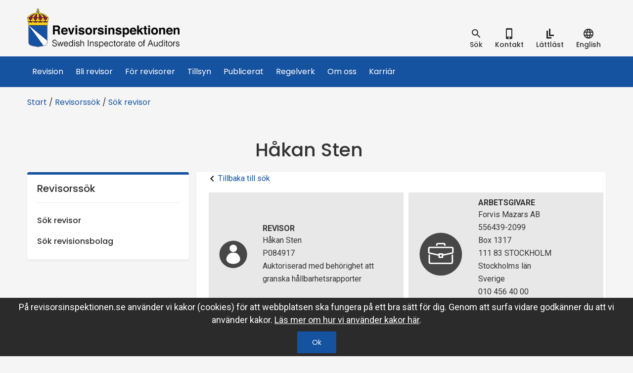

--- FILE ---
content_type: text/html; charset=utf-8
request_url: https://www.revisorsinspektionen.se/revisorssok/sokrevisor/hakan-sten/
body_size: 46766
content:

<!DOCTYPE html>
<html lang="sv">
<head>
    <title>H&#229;kan Sten - Revisorsinspektionen</title>
    <meta charset="utf-8" />
    <meta http-equiv="X-UA-Compatible" content="IE=edge" />
    <meta name="viewport" content="width=device-width, initial-scale=1.0" />
            <meta property="og:title" content="H&#229;kan Sten" />
    <meta property="og:type" content="website" />
    <meta property="og:site_name" content="Revisorsinspektionen" />
    <meta property="og:image" content="" />
    <meta property="og:url" content="https://www.revisorsinspektionen.se/revisorssok/sokrevisor/hakan-sten/" />
    <meta name="twitter:card" content="summary" />
    <meta name="twitter:url" content="https://www.revisorsinspektionen.se/revisorssok/sokrevisor/hakan-sten/" />
    <meta name="twitter:title" content="H&#229;kan Sten" />
    <meta name="twitter:image" content="" />

        <meta name="robots" content="noindex" />
    
    <link href="https://fonts.googleapis.com/css?family=Poppins:400,500" rel="stylesheet">
    <link href="https://fonts.googleapis.com/css?family=Roboto:400,400i,500,700" rel="stylesheet">
    <link rel="Shortcut Icon" type="image/ico" href="/Static/gfx/icons/Favicon.png" />

    <link href="https://www.revisorsinspektionen.se/revisorssok/sokrevisor/hakan-sten/" rel="canonical" />
    

    <link href="/bundles/css?v=tRwLzku_T2Zuacf0IjDEIP7CblXhVvkkRQtQNyu8MsM1" rel="stylesheet"/>


    

    

</head>

<body id="ri_body" class="no-js" data-editmode="False" data-pagetype="auditorpage" data-intranet="False">
    <script>document.getElementById('ri_body').className = '';</script>

    <div class="hidden">

        <!--<?xml version="1.0" encoding="UTF-8"?><!DOCTYPE svg PUBLIC "-//W3C//DTD SVG 1.1//EN" "http://www.w3.org/Graphics/SVG/1.1/DTD/svg11.dtd">-->
<svg xmlns="http://www.w3.org/2000/svg"><symbol id="easy_to_read" viewBox="0 0 24 24"><path d="M10 2h3v15h-3zM13 14h7v3h-7z"/><g><path d="M5 6h3v16H5zM8 19h7v3H8z"/></g></symbol><symbol id="facebook-logo-button" viewBox="0 0 49.652 49.652"><path d="M24.826 0C11.137 0 0 11.137 0 24.826c0 13.688 11.137 24.826 24.826 24.826 13.688 0 24.826-11.138 24.826-24.826C49.652 11.137 38.516 0 24.826 0zM31 25.7h-4.039v14.396h-5.985V25.7h-2.845v-5.088h2.845v-3.291c0-2.357 1.12-6.04 6.04-6.04l4.435.017v4.939h-3.219c-.524 0-1.269.262-1.269 1.386v2.99h4.56L31 25.7z"/></symbol><symbol id="google-plus-logo" viewBox="0 0 96.828 96.827"><path d="M62.617 0H39.525c-10.29 0-17.413 2.256-23.824 7.552-5.042 4.35-8.051 10.672-8.051 16.912 0 9.614 7.33 19.831 20.913 19.831 1.306 0 2.752-.134 4.028-.253l-.188.457c-.546 1.308-1.063 2.542-1.063 4.468 0 3.75 1.809 6.063 3.558 8.298l.22.283-.391.027c-5.609.384-16.049 1.1-23.675 5.787-9.007 5.355-9.707 13.145-9.707 15.404 0 8.988 8.376 18.06 27.09 18.06 21.76 0 33.146-12.005 33.146-23.863.002-8.771-5.141-13.101-10.6-17.698l-4.605-3.582c-1.423-1.179-3.195-2.646-3.195-5.364 0-2.672 1.772-4.436 3.336-5.992l.163-.165c4.973-3.917 10.609-8.358 10.609-17.964 0-9.658-6.035-14.649-8.937-17.048h7.663a.488.488 0 0 0 .266-.077l6.601-4.15A.5.5 0 0 0 62.617 0zM34.614 91.535c-13.264 0-22.176-6.195-22.176-15.416 0-6.021 3.645-10.396 10.824-12.997 5.749-1.935 13.17-2.031 13.244-2.031 1.257 0 1.889 0 2.893.126 9.281 6.605 13.743 10.073 13.743 16.678-.001 8.414-7.101 13.64-18.528 13.64zm-.125-50.779c-11.132 0-15.752-14.633-15.752-22.468 0-3.984.906-7.042 2.77-9.351 2.023-2.531 5.487-4.166 8.825-4.166 10.221 0 15.873 13.738 15.873 23.233 0 1.498 0 6.055-3.148 9.22-2.117 2.113-5.56 3.532-8.568 3.532zM94.982 45.223H82.814V33.098a.5.5 0 0 0-.5-.5H77.08a.5.5 0 0 0-.5.5v12.125H64.473a.5.5 0 0 0-.5.5v5.304a.5.5 0 0 0 .5.5H76.58V63.73a.5.5 0 0 0 .5.5h5.234c.275 0 .5-.225.5-.5V51.525h12.168a.5.5 0 0 0 .5-.5v-5.302c0-.277-.223-.5-.5-.5z"/></symbol><symbol id="google-plus" viewBox="0 0 112.196 112.196"><circle cx="56.098" cy="56.097" r="56.098"/><path d="M19.531 58.608c-.199 9.652 6.449 18.863 15.594 21.867 8.614 2.894 19.205.729 24.937-6.648 4.185-5.169 5.136-12.06 4.683-18.498-7.377-.066-14.754-.044-22.12-.033-.012 2.628 0 5.246.011 7.874 4.417.122 8.835.066 13.252.155-1.115 3.821-3.655 7.377-7.51 8.757-7.443 3.28-16.94-1.005-19.282-8.813-2.827-7.477 1.801-16.5 9.442-18.675 4.738-1.667 9.619.21 13.673 2.673 2.054-1.922 3.976-3.976 5.864-6.052-4.606-3.854-10.525-6.217-16.61-5.698-11.939.142-22.387 11.164-21.934 23.091zM79.102 48.668c-.022 2.198-.045 4.407-.056 6.604-2.209.022-4.406.033-6.604.044v6.582c2.198.011 4.407.022 6.604.045.022 2.198.022 4.395.044 6.604 2.187 0 4.385-.011 6.582 0 .012-2.209.022-4.406.045-6.615l6.604-.033v-6.582c-2.197-.011-4.406-.022-6.604-.044-.012-2.198-.033-4.407-.045-6.604l-6.57-.001z"/><path d="M19.531 58.608c-.453-11.927 9.994-22.949 21.933-23.092 6.085-.519 12.005 1.844 16.61 5.698-1.889 2.077-3.811 4.13-5.864 6.052-4.054-2.463-8.935-4.34-13.673-2.673-7.642 2.176-12.27 11.199-9.442 18.675 2.342 7.808 11.839 12.093 19.282 8.813 3.854-1.38 6.395-4.936 7.51-8.757-4.417-.088-8.835-.033-13.252-.155-.011-2.628-.022-5.246-.011-7.874 7.366-.011 14.743-.033 22.12.033.453 6.439-.497 13.33-4.683 18.498-5.732 7.377-16.322 9.542-24.937 6.648-9.143-3.003-15.792-12.214-15.593-21.866zM79.102 48.668h6.57c.012 2.198.033 4.407.045 6.604 2.197.022 4.406.033 6.604.044v6.582l-6.604.033c-.022 2.209-.033 4.406-.045 6.615-2.197-.011-4.396 0-6.582 0-.021-2.209-.021-4.406-.044-6.604-2.197-.023-4.406-.033-6.604-.045v-6.582c2.198-.011 4.396-.022 6.604-.044.011-2.196.033-4.405.056-6.603z" fill="#fff"/></symbol><symbol id="ic_account_circle_black_24px" viewBox="0 0 24 24"><path d="M12 2C6.48 2 2 6.48 2 12s4.48 10 10 10 10-4.48 10-10S17.52 2 12 2zm0 3c1.66 0 3 1.34 3 3s-1.34 3-3 3-3-1.34-3-3 1.34-3 3-3zm0 14.2a7.2 7.2 0 0 1-6-3.22c.03-1.99 4-3.08 6-3.08 1.99 0 5.97 1.09 6 3.08a7.2 7.2 0 0 1-6 3.22z"/><path d="M0 0h24v24H0z" fill="none"/></symbol><symbol id="ic_add_black_24px" viewBox="0 0 24 24"><path d="M19 13h-6v6h-2v-6H5v-2h6V5h2v6h6v2z"/><path d="M0 0h24v24H0z" fill="none"/></symbol><symbol id="ic_chevron_left_black_24px" viewBox="0 0 24 24"><path d="M15.41 7.41L14 6l-6 6 6 6 1.41-1.41L10.83 12z"/><path d="M0 0h24v24H0z" fill="none"/></symbol><symbol id="ic_chevron_right_black_24px" viewBox="0 0 24 24"><path d="M10 6L8.59 7.41 13.17 12l-4.58 4.59L10 18l6-6z"/><path d="M0 0h24v24H0z" fill="none"/></symbol><symbol id="ic_close_black_24px" viewBox="0 0 24 24"><path d="M19 6.41L17.59 5 12 10.59 6.41 5 5 6.41 10.59 12 5 17.59 6.41 19 12 13.41 17.59 19 19 17.59 13.41 12z"/><path d="M0 0h24v24H0z" fill="none"/></symbol><symbol id="ic_date_range_black_24px" viewBox="0 0 24 24"><path d="M9 11H7v2h2v-2zm4 0h-2v2h2v-2zm4 0h-2v2h2v-2zm2-7h-1V2h-2v2H8V2H6v2H5c-1.11 0-1.99.9-1.99 2L3 20a2 2 0 0 0 2 2h14c1.1 0 2-.9 2-2V6c0-1.1-.9-2-2-2zm0 16H5V9h14v11z"/><path d="M0 0h24v24H0z" fill="none"/></symbol><symbol id="ic_file_download_black_24px" viewBox="0 0 24 24"><path d="M19 9h-4V3H9v6H5l7 7 7-7zM5 18v2h14v-2H5z"/><path d="M0 0h24v24H0z" fill="none"/></symbol><symbol id="ic_language_black_24px" viewBox="0 0 24 24"><path d="M0 0h24v24H0z" fill="none"/><path d="M11.99 2C6.47 2 2 6.48 2 12s4.47 10 9.99 10C17.52 22 22 17.52 22 12S17.52 2 11.99 2zm6.93 6h-2.95a15.65 15.65 0 0 0-1.38-3.56A8.03 8.03 0 0 1 18.92 8zM12 4.04c.83 1.2 1.48 2.53 1.91 3.96h-3.82c.43-1.43 1.08-2.76 1.91-3.96zM4.26 14C4.1 13.36 4 12.69 4 12s.1-1.36.26-2h3.38c-.08.66-.14 1.32-.14 2 0 .68.06 1.34.14 2H4.26zm.82 2h2.95c.32 1.25.78 2.45 1.38 3.56A7.987 7.987 0 0 1 5.08 16zm2.95-8H5.08a7.987 7.987 0 0 1 4.33-3.56A15.65 15.65 0 0 0 8.03 8zM12 19.96c-.83-1.2-1.48-2.53-1.91-3.96h3.82c-.43 1.43-1.08 2.76-1.91 3.96zM14.34 14H9.66c-.09-.66-.16-1.32-.16-2 0-.68.07-1.35.16-2h4.68c.09.65.16 1.32.16 2 0 .68-.07 1.34-.16 2zm.25 5.56c.6-1.11 1.06-2.31 1.38-3.56h2.95a8.03 8.03 0 0 1-4.33 3.56zM16.36 14c.08-.66.14-1.32.14-2 0-.68-.06-1.34-.14-2h3.38c.16.64.26 1.31.26 2s-.1 1.36-.26 2h-3.38z"/></symbol><symbol id="ic_location_on_black_24px" viewBox="0 0 24 24"><path d="M12 2C8.13 2 5 5.13 5 9c0 5.25 7 13 7 13s7-7.75 7-13c0-3.87-3.13-7-7-7zm0 9.5a2.5 2.5 0 0 1 0-5 2.5 2.5 0 0 1 0 5z"/><path d="M0 0h24v24H0z" fill="none"/></symbol><symbol id="ic_mail_outline_black_24px" viewBox="0 0 24 24"><path d="M0 0h24v24H0z" fill="none"/><path d="M20 4H4c-1.1 0-1.99.9-1.99 2L2 18c0 1.1.9 2 2 2h16c1.1 0 2-.9 2-2V6c0-1.1-.9-2-2-2zm0 14H4V8l8 5 8-5v10zm-8-7L4 6h16l-8 5z"/></symbol><symbol id="ic_menu_black_24px" viewBox="0 0 24 24"><path d="M0 0h24v24H0z" fill="none"/><path d="M3 18h18v-2H3v2zm0-5h18v-2H3v2zm0-7v2h18V6H3z"/></symbol><symbol id="ic_person_black_48px" viewBox="0 0 24 24"><path d="M12 12c2.21 0 4-1.79 4-4s-1.79-4-4-4-4 1.79-4 4 1.79 4 4 4zm0 2c-2.67 0-8 1.34-8 4v2h16v-2c0-2.66-5.33-4-8-4z"/><path d="M0 0h24v24H0z" fill="none"/></symbol><symbol id="ic_phone_iphone_black_24px" viewBox="0 0 24 24"><path d="M15.5 1h-8A2.5 2.5 0 0 0 5 3.5v17A2.5 2.5 0 0 0 7.5 23h8a2.5 2.5 0 0 0 2.5-2.5v-17A2.5 2.5 0 0 0 15.5 1zm-4 21c-.83 0-1.5-.67-1.5-1.5s.67-1.5 1.5-1.5 1.5.67 1.5 1.5-.67 1.5-1.5 1.5zm4.5-4H7V4h9v14z"/><path d="M0 0h24v24H0z" fill="none"/></symbol><symbol id="ic_remove_black_24px" viewBox="0 0 24 24"><path d="M19 13H5v-2h14v2z"/><path d="M0 0h24v24H0z" fill="none"/></symbol><symbol id="ic_search_black_24px" viewBox="0 0 24 24"><path d="M15.5 14h-.79l-.28-.27A6.471 6.471 0 0 0 16 9.5 6.5 6.5 0 1 0 9.5 16c1.61 0 3.09-.59 4.23-1.57l.27.28v.79l5 4.99L20.49 19l-4.99-5zm-6 0C7.01 14 5 11.99 5 9.5S7.01 5 9.5 5 14 7.01 14 9.5 11.99 14 9.5 14z"/><path d="M0 0h24v24H0z" fill="none"/></symbol><symbol id="linkedin-button" viewBox="0 0 486.392 486.392"><path d="M243.196 0C108.891 0 0 108.891 0 243.196s108.891 243.196 243.196 243.196 243.196-108.891 243.196-243.196C486.392 108.861 377.501 0 243.196 0zm-60.799 360.994h-60.799V148.197h60.799v212.797zm-28.515-225.838c-15.747 0-28.484-12.768-28.484-28.515s12.768-28.515 28.484-28.515c15.747.03 28.515 12.798 28.515 28.515 0 15.747-12.768 28.515-28.515 28.515zm241.311 225.838h-60.799V229.425c0-15.413-4.408-26.204-23.347-26.204-31.403 0-37.452 26.204-37.452 26.204v131.569h-60.799V148.197h60.799v20.337c8.694-6.657 30.399-20.307 60.799-20.307 19.699 0 60.799 11.795 60.799 83.051v129.716z"/></symbol><symbol id="printer" viewBox="0 0 512 512"><path d="M256 0c141.385 0 256 114.615 256 256S397.385 512 256 512C114.612 512 0 397.385 0 256S114.615 0 256 0z" fill="#8a8a8a"/><path d="M31.581 282.865h448.841V412.94c0 8.69-7.108 15.801-15.798 15.801H47.382c-8.69 0-15.801-7.108-15.801-15.801V282.865z" fill="#15bdb1"/><path d="M31.581 282.865h448.841l-37.137-67.325H68.72l-37.137 67.325h-.002z" fill="#20d0c2"/><g fill="#0e7886"><path d="M102.316 332.421h307.369c6.248 0 11.358 5.112 11.358 11.358v16.247c0 6.245-5.112 11.355-11.358 11.355H102.316c-6.248 0-11.36-5.112-11.36-11.355v-16.247c-.001-6.246 5.112-11.358 11.36-11.358zM100.805 232.424h310.388l9.849 28.024H90.953l9.849-28.024h.003z"/></g><path d="M121.259 83.632h269.482v176.817H121.259V83.632z" fill="#fff"/><path d="M107.228 448.972h297.546v-2.649H107.228v2.649z" fill="#dfe1e3"/><path d="M107.228 446.323h297.546l-14.033-113.899h-269.48l-14.033 113.899z" fill="#fff"/><g fill="#c8cacc"><path d="M148.9 216.199h209.964v4.346H148.9v-4.346zm0 12.259h209.964v4.344H148.9v-4.344zm0 12.258h139.788v4.346H148.9v-4.346zM148.9 194.31h172.08v4.344H148.9v-4.344zm0-73.552h209.964v4.346H148.9v-4.346zm0 12.26h209.964v4.344H148.9v-4.344zm0 12.257h209.964v4.346H148.9v-4.346zm0 12.26h172.08v4.346H148.9v-4.346zm0 12.26h210.504v4.344H148.9v-4.344zm0 12.257h210.504v4.346H148.9v-4.346z"/></g><path d="M430.784 300.449a9.06 9.06 0 0 1 9.06 9.06c0 5.005-4.058 9.062-9.06 9.062a9.062 9.062 0 0 1-9.062-9.062c-.001-5.004 4.057-9.06 9.062-9.06z" fill="#ff5b61"/><path d="M458.074 300.449a9.06 9.06 0 0 1 9.06 9.06c0 5.005-4.058 9.062-9.06 9.062a9.063 9.063 0 0 1-9.063-9.062c0-5.004 4.058-9.06 9.063-9.06z" fill="#fbb429"/></symbol><symbol id="right_chevron_circle" viewBox="0 0 34 34"><path class="st0" fill="none" d="M5 5h24v24H5V5z"/><path class="st1" d="M17 2.1C8.8 2.1 2.1 8.8 2.1 17S8.8 31.9 17 31.9 31.9 25.2 31.9 17 25.2 2.1 17 2.1zM15 23l-1.4-1.4 4.6-4.6-4.6-4.6L15 11l6 6-6 6z"/></symbol><symbol id="twitter-logo-button" viewBox="0 0 49.652 49.652"><path d="M24.826 0C11.137 0 0 11.137 0 24.826c0 13.688 11.137 24.826 24.826 24.826 13.688 0 24.826-11.138 24.826-24.826C49.652 11.137 38.516 0 24.826 0zm11.075 19.144c.011.246.017.494.017.742 0 7.551-5.746 16.255-16.259 16.255-3.227 0-6.231-.943-8.759-2.565.447.053.902.08 1.363.08 2.678 0 5.141-.914 7.097-2.446a5.72 5.72 0 0 1-5.338-3.969 5.76 5.76 0 0 0 2.58-.096 5.715 5.715 0 0 1-4.583-5.603l.001-.072a5.69 5.69 0 0 0 2.587.714 5.71 5.71 0 0 1-2.541-4.755c0-1.048.281-2.03.773-2.874a16.225 16.225 0 0 0 11.777 5.972 5.707 5.707 0 0 1-.147-1.303 5.714 5.714 0 0 1 9.884-3.91 11.406 11.406 0 0 0 3.63-1.387 5.74 5.74 0 0 1-2.516 3.162 11.36 11.36 0 0 0 3.282-.899 11.494 11.494 0 0 1-2.848 2.954z"/></symbol></svg>
    </div>

        <!-- Google Tag Manager -->
        <!-- End Google Tag Manager -->

    
    




<div class="searchbar">
    <div class="container">
        <div class="row relative">
<form action="/soksida/" class="search__form" method="get">                <div class="searchbar__searchbarwrapper">
                    <div class="searchbar__searchfieldwrapper">
                        <input id="searchinput" type="search" class="form-control searchbar__searchfield srchTxt" name="q" aria-label="Sökruta" placeholder="S&#246;k inneh&#229;ll p&#229; webbplatsen" />
                        <button type="submit" class="button button--search">S&#246;k</button>
                    </div>
                </div>
</form>
            <button class="searchbar__closebtn">
                st&#228;ng
                <svg class="svg"><use href="#ic_close_black_24px"></use></svg>
            </button>
        </div>
    </div>
</div>


<header class="topheader">
    <div class="container">
        <div class="row relative">
            <a href="/"  class="logo">
                <h1 class="sr-only">Revisorsinspektionen</h1>
                <img src="/Static/gfx/logo.png" alt="Revisorsinspektionens logotyp" />
            </a>
            <button id="mobilemenu-btn" class="mobilemenu__btn" data-togglestyle="slide">
                <svg class="svg"><use href="#ic_menu_black_24px"></use></svg>
                meny
            </button>

            <ul class="toolnav">
                <li class="toolnav__item">
                    <button id="searchtoggle" data-togglestyle="slide" class="toolnav__button">
                        <svg class="svg"><use href="#ic_search_black_24px"></use></svg>
                        <div>S&#246;k</div>
                    </button>
                </li>
                    <li class="toolnav__item">
                        <a href="/om-ri/kontakt/"  class="toolnav__button toolnav--link">
                            <svg class="svg"><use href="#ic_phone_iphone_black_24px"></use></svg>
                            <div> Kontakt</div>
                        </a>
                    </li>




                                            <li class="toolnav__item">
                                <a href="/lattlast/"  class="toolnav__button toolnav--link">
                                    <svg class="svg"><use href="#easy_to_read"></use></svg>
                                    <div>L&#228;ttl&#228;st</div>
                                </a>
                            </li>
                        <li class="toolnav__item">
                            <a href="/en/English/"  class="toolnav__button toolnav--link">
                                <svg class="svg"><use href="#ic_language_black_24px"></use></svg>
                                <div>English</div>
                            </a>
                        </li>

            </ul>
        </div>
    </div>

    <div class="topmenu mainmenu">
        <div class="container">
            <div class="row">
                <nav>
                    <ul class="topmenu__list">
                        <li class="topmenu__logo">
                            <a href="/"  title="Till startsidan"><img src="/Static/gfx/vapen.svg" alt="Revisorsinspektionens logotyp" /></a>
                        </li>
                            <li class="topmenu__item">
        <a href="/om-revision/" class="topmenu__link " >Revision</a>
    </li>
    <li class="topmenu__item">
        <a href="/bli-revisor/" class="topmenu__link " >Bli revisor</a>
    </li>
    <li class="topmenu__item">
        <a href="/for-revisorer/" class="topmenu__link " >F&#246;r revisorer</a>
    </li>
    <li class="topmenu__item">
        <a href="/tillsyn/" class="topmenu__link " >Tillsyn</a>
    </li>
    <li class="topmenu__item">
        <a href="/publikationer/" class="topmenu__link " >Publicerat</a>
    </li>
    <li class="topmenu__item">
        <a href="/regelverk/" class="topmenu__link " >Regelverk</a>
    </li>
    <li class="topmenu__item">
        <a href="/om-ri/" class="topmenu__link " >Om oss</a>
    </li>
    <li class="topmenu__item">
        <a href="/karriar/" class="topmenu__link " >Karri&#228;r</a>
    </li>

                    </ul>
                </nav>
            </div>
        </div>
    </div>
    <div class="topmenu affix-offset">
        <div class="container">
            <div class="row">
                <nav>
                    <ul class="topmenu__list">
                        <li class="topmenu__item">
                            <a href="#" class="topmenu__link">&nbsp;</a>
                        </li>
                    </ul>
                </nav>
            </div>
        </div>
    </div>
</header>

<div class="mobilemenu">
    <div class="mobilemenu__tools">
<form action="/soksida/" class="" method="get">            <div class="searchbar__searchfieldwrapper">
                <input id="mobilesearchinput" type="search" name="q" class="form-control searchbar__searchfield" aria-label="Sökruta" placeholder="S&#246;k inneh&#229;ll p&#229; webbplatsen" />
                <button type="submit" class="button button--search">S&#246;k</button>
            </div>
</form>        <ul class="toolnav toolnav--mobile">
                <li class="toolnav__item">
                    <a href="/om-ri/kontakt/"  class="toolnav__button toolnav--link">
                        <svg class="svg"><use href="#ic_phone_iphone_black_24px"></use></svg>
                        <div>Kontakt</div>
                    </a>
                </li>
                                                <li class="toolnav__item">
                            <a href="/lattlast/"  class="toolnav__button toolnav--link">
                                <svg class="svg"><use href="#easy_to_read"></use></svg>
                                <div>L&#228;ttl&#228;st</div>
                            </a>
                        </li>
                    <li class="toolnav__item">
                        
                        <a href="/en/English/"  class="toolnav__button toolnav--link">
                            <svg class="svg"><use href="#ic_language_black_24px"></use></svg>
                            <div>English</div>
                        </a>
                    </li>
        </ul>
    </div>





<nav class="mobilemenu__menu">
    <ul class="mobilemenu__list">

            <li class="mobilemenu__item">

            <div class="mobilemenu__item__wrapper">
                <a class="mobilemenu__link" href="/om-revision/">Revision</a>

                    <button title ="Menyalternativ under Revision" class="mobilemenu__item__wrapper--arrow  togglearrow" data-toggle="collapse" data-target="#3b4e4646-8a7f-4171-9af0-6337f9004df7">
                        <svg class="svg add">
                            <use xlink:href="#ic_add_black_24px" href="#ic_add_black_24px"></use>
                        </svg>
                        <svg class="svg remove">
                            <use xlink:href="#ic_remove_black_24px" href="#ic_remove_black_24px"></use>
                        </svg>
                    </button>
            </div>

            <ul id="3b4e4646-8a7f-4171-9af0-6337f9004df7" class="mobilemenu__list collapse">
                    <li class="mobilemenu__item">

            <div class="mobilemenu__item__wrapper">
                <a class="mobilemenu__link" href="/om-revision/revision--annan-granskning/">Revisionsverksamhet</a>

            </div>


    </li>
    <li class="mobilemenu__item">

            <div class="mobilemenu__item__wrapper">
                <a class="mobilemenu__link" href="/om-revision/agaremedlemmar/">&#196;gare/medlemmar</a>

            </div>


    </li>
    <li class="mobilemenu__item">

            <div class="mobilemenu__item__wrapper">
                <a class="mobilemenu__link" href="/om-revision/styrelsevd/">Styrelse/VD</a>

            </div>


    </li>
    <li class="mobilemenu__item">

            <div class="mobilemenu__item__wrapper">
                <a class="mobilemenu__link" href="/om-revision/r/">Revisor</a>

            </div>


    </li>
    <li class="mobilemenu__item">

            <div class="mobilemenu__item__wrapper">
                <a class="mobilemenu__link" href="/om-revision/arsredovisning/">&#197;rsredovisning</a>

            </div>


    </li>
    <li class="mobilemenu__item">

            <div class="mobilemenu__item__wrapper">
                <a class="mobilemenu__link" href="/om-revision/revisorsinspektionen/">Revisorsinspektionen</a>

            </div>


    </li>
    <li class="mobilemenu__item">

            <div class="mobilemenu__item__wrapper">
                <a class="mobilemenu__link" href="/om-revision/redovisningskonsult/">Redovisningskonsult</a>

            </div>


    </li>

            </ul>

    </li>
    <li class="mobilemenu__item">

            <div class="mobilemenu__item__wrapper">
                <a class="mobilemenu__link" href="/bli-revisor/">Bli revisor</a>

                    <button title ="Menyalternativ under Bli revisor" class="mobilemenu__item__wrapper--arrow  togglearrow" data-toggle="collapse" data-target="#7eddf421-902c-4209-9fde-4c648e3a2972">
                        <svg class="svg add">
                            <use xlink:href="#ic_add_black_24px" href="#ic_add_black_24px"></use>
                        </svg>
                        <svg class="svg remove">
                            <use xlink:href="#ic_remove_black_24px" href="#ic_remove_black_24px"></use>
                        </svg>
                    </button>
            </div>

            <ul id="7eddf421-902c-4209-9fde-4c648e3a2972" class="mobilemenu__list collapse">
                    <li class="mobilemenu__item">

            <div class="mobilemenu__item__wrapper">
                <a class="mobilemenu__link" href="/bli-revisor/utbildning/">Revisorsexamen</a>

                    <button title ="Menyalternativ under Revisorsexamen" class="mobilemenu__item__wrapper--arrow  togglearrow" data-toggle="collapse" data-target="#5715a6b8-a13c-473c-8eac-5f662158cce7">
                        <svg class="svg add">
                            <use xlink:href="#ic_add_black_24px" href="#ic_add_black_24px"></use>
                        </svg>
                        <svg class="svg remove">
                            <use xlink:href="#ic_remove_black_24px" href="#ic_remove_black_24px"></use>
                        </svg>
                    </button>
            </div>

            <ul id="5715a6b8-a13c-473c-8eac-5f662158cce7" class="mobilemenu__list collapse">
                    <li class="mobilemenu__item">

            <div class="mobilemenu__item__wrapper">
                <a class="mobilemenu__link" href="/bli-revisor/utbildning/kandidatexamen/">1. Kandidatexamen</a>

            </div>


    </li>
    <li class="mobilemenu__item">

            <div class="mobilemenu__item__wrapper">
                <a class="mobilemenu__link" href="/bli-revisor/utbildning/2.-Obligatoriska-amnesomraden-i-revisorsutbildningen/">2. Obligatoriska &#228;mnesomr&#229;den i revisorsutbildningen</a>

            </div>


    </li>
    <li class="mobilemenu__item">

            <div class="mobilemenu__item__wrapper">
                <a class="mobilemenu__link" href="/bli-revisor/utbildning/3.-praktisk-utbildning/">3. Praktisk utbildning</a>

            </div>


    </li>
    <li class="mobilemenu__item">

            <div class="mobilemenu__item__wrapper">
                <a class="mobilemenu__link" href="/bli-revisor/utbildning/4.-revisorsexamen/">4. Prov f&#246;r revisorsexamen</a>

            </div>


    </li>

            </ul>

    </li>
    <li class="mobilemenu__item">

            <div class="mobilemenu__item__wrapper">
                <a class="mobilemenu__link" href="/bli-revisor/godkannande-av-utbildningsplan/">Godk&#228;nnande av utbildningsplan</a>

            </div>


    </li>
    <li class="mobilemenu__item">

            <div class="mobilemenu__item__wrapper">
                <a class="mobilemenu__link" href="/bli-revisor/prov2/">Om provet</a>

                    <button title ="Menyalternativ under Om provet" class="mobilemenu__item__wrapper--arrow  togglearrow" data-toggle="collapse" data-target="#1650b12f-8687-4faa-a53a-3ba2e42dba17">
                        <svg class="svg add">
                            <use xlink:href="#ic_add_black_24px" href="#ic_add_black_24px"></use>
                        </svg>
                        <svg class="svg remove">
                            <use xlink:href="#ic_remove_black_24px" href="#ic_remove_black_24px"></use>
                        </svg>
                    </button>
            </div>

            <ul id="1650b12f-8687-4faa-a53a-3ba2e42dba17" class="mobilemenu__list collapse">
                    <li class="mobilemenu__item">

            <div class="mobilemenu__item__wrapper">
                <a class="mobilemenu__link" href="/bli-revisor/prov2/bedomning-av-prov/">Bed&#246;mning av prov</a>

            </div>


    </li>
    <li class="mobilemenu__item">

            <div class="mobilemenu__item__wrapper">
                <a class="mobilemenu__link" href="/bli-revisor/prov2/riktlinjer-vid-begaran-om-fornyad-bedomning/">Riktlinjer vid beg&#228;ran om f&#246;rnyad bed&#246;mning</a>

            </div>


    </li>
    <li class="mobilemenu__item">

            <div class="mobilemenu__item__wrapper">
                <a class="mobilemenu__link" href="/bli-revisor/prov2/rattningsprocessen/">R&#228;ttningsprocessen</a>

            </div>


    </li>

            </ul>

    </li>
    <li class="mobilemenu__item">

            <div class="mobilemenu__item__wrapper">
                <a class="mobilemenu__link" href="/bli-revisor/senaste-provet/">Senaste provet</a>

            </div>


    </li>
    <li class="mobilemenu__item">

            <div class="mobilemenu__item__wrapper">
                <a class="mobilemenu__link" href="/bli-revisor/gamla-prov/">Gamla prov</a>

            </div>


    </li>
    <li class="mobilemenu__item">

            <div class="mobilemenu__item__wrapper">
                <a class="mobilemenu__link" href="/bli-revisor/lamplighetsprov/">L&#228;mplighetsprov</a>

            </div>


    </li>
    <li class="mobilemenu__item">

            <div class="mobilemenu__item__wrapper">
                <a class="mobilemenu__link" href="/bli-revisor/auktorisation/">Auktorisation</a>

            </div>


    </li>
    <li class="mobilemenu__item">

            <div class="mobilemenu__item__wrapper">
                <a class="mobilemenu__link" href="/bli-revisor/aterkomma-till-yrket/">&#197;terkomma till yrket</a>

            </div>


    </li>

            </ul>

    </li>
    <li class="mobilemenu__item">

            <div class="mobilemenu__item__wrapper">
                <a class="mobilemenu__link" href="/for-revisorer/">F&#246;r revisorer</a>

                    <button title ="Menyalternativ under F&#246;r revisorer" class="mobilemenu__item__wrapper--arrow  togglearrow" data-toggle="collapse" data-target="#c2413788-95e9-4c96-b670-e8448c116a4a">
                        <svg class="svg add">
                            <use xlink:href="#ic_add_black_24px" href="#ic_add_black_24px"></use>
                        </svg>
                        <svg class="svg remove">
                            <use xlink:href="#ic_remove_black_24px" href="#ic_remove_black_24px"></use>
                        </svg>
                    </button>
            </div>

            <ul id="c2413788-95e9-4c96-b670-e8448c116a4a" class="mobilemenu__list collapse">
                    <li class="mobilemenu__item">

            <div class="mobilemenu__item__wrapper">
                <a class="mobilemenu__link" href="/for-revisorer/adressandring-och-byte-av-arbetsgivare/">Adress&#228;ndring och byte av arbetsgivare</a>

            </div>


    </li>
    <li class="mobilemenu__item">

            <div class="mobilemenu__item__wrapper">
                <a class="mobilemenu__link" href="/for-revisorer/en-ny-ordning-for-revisorers-ansvarsforsakring/">Ansvarsf&#246;rs&#228;kring</a>

            </div>


    </li>
    <li class="mobilemenu__item">

            <div class="mobilemenu__item__wrapper">
                <a class="mobilemenu__link" href="/for-revisorer/brexit/">Brexit</a>

            </div>


    </li>
    <li class="mobilemenu__item">

            <div class="mobilemenu__item__wrapper">
                <a class="mobilemenu__link" href="/for-revisorer/fortbildning/">Fortbildning</a>

            </div>


    </li>
    <li class="mobilemenu__item">

            <div class="mobilemenu__item__wrapper">
                <a class="mobilemenu__link" href="/for-revisorer/fortsatt-auktorisation-och-godkannande/">Fortsatt auktorisation och godk&#228;nnande</a>

            </div>


    </li>
    <li class="mobilemenu__item">

            <div class="mobilemenu__item__wrapper">
                <a class="mobilemenu__link" href="/for-revisorer/forhandsbesked/">F&#246;rhandsbesked</a>

            </div>


    </li>
    <li class="mobilemenu__item">

            <div class="mobilemenu__item__wrapper">
                <a class="mobilemenu__link" href="/for-revisorer/--hallbarhet/">H&#229;llbarhet</a>

                    <button title ="Menyalternativ under H&#229;llbarhet" class="mobilemenu__item__wrapper--arrow  togglearrow" data-toggle="collapse" data-target="#c9d685bf-6d98-4647-875a-c620e1735d3e">
                        <svg class="svg add">
                            <use xlink:href="#ic_add_black_24px" href="#ic_add_black_24px"></use>
                        </svg>
                        <svg class="svg remove">
                            <use xlink:href="#ic_remove_black_24px" href="#ic_remove_black_24px"></use>
                        </svg>
                    </button>
            </div>

            <ul id="c9d685bf-6d98-4647-875a-c620e1735d3e" class="mobilemenu__list collapse">
                    <li class="mobilemenu__item">

            <div class="mobilemenu__item__wrapper">
                <a class="mobilemenu__link" href="/for-revisorer/--hallbarhet/--hallbarhet/">N&#228;r m&#229;ste f&#246;retagen b&#246;rja h&#229;llbarhetsrapportera?</a>

            </div>


    </li>
    <li class="mobilemenu__item">

            <div class="mobilemenu__item__wrapper">
                <a class="mobilemenu__link" href="/for-revisorer/--hallbarhet/--hallbarhet1/">Vem &#228;r beh&#246;rig att granska h&#229;llbarhetsrapporter?</a>

            </div>


    </li>
    <li class="mobilemenu__item">

            <div class="mobilemenu__item__wrapper">
                <a class="mobilemenu__link" href="/for-revisorer/--hallbarhet/hur-ansoker-man-om-behorighet/">Hur ans&#246;ker man om beh&#246;righet?</a>

            </div>


    </li>
    <li class="mobilemenu__item">

            <div class="mobilemenu__item__wrapper">
                <a class="mobilemenu__link" href="/for-revisorer/--hallbarhet/--hallbarhet32/">Beh&#246;righetens giltighetstid</a>

            </div>


    </li>
    <li class="mobilemenu__item">

            <div class="mobilemenu__item__wrapper">
                <a class="mobilemenu__link" href="/for-revisorer/--hallbarhet/--hallbarhet322/">Hur avs&#228;ger man sig beh&#246;righeten?</a>

            </div>


    </li>
    <li class="mobilemenu__item">

            <div class="mobilemenu__item__wrapper">
                <a class="mobilemenu__link" href="/for-revisorer/--hallbarhet/--hallbarhet2x/">H&#229;llbarhet i utbildningen och examen</a>

            </div>


    </li>
    <li class="mobilemenu__item">

            <div class="mobilemenu__item__wrapper">
                <a class="mobilemenu__link" href="/for-revisorer/--hallbarhet/--hallbarhet3/">H&#229;llbarhet i fortbildningen</a>

            </div>


    </li>
    <li class="mobilemenu__item">

            <div class="mobilemenu__item__wrapper">
                <a class="mobilemenu__link" href="/for-revisorer/--hallbarhet/--hallbarhet3222/">&#197;terf&#229;ende av beh&#246;righet och &#229;terkomst till yrket</a>

            </div>


    </li>

            </ul>

    </li>
    <li class="mobilemenu__item">

            <div class="mobilemenu__item__wrapper">
                <a class="mobilemenu__link" href="/for-revisorer/penningtvatt-och-finansiering-av-terrorism/">Penningtv&#228;tt och finansiering av terrorism</a>

                    <button title ="Menyalternativ under Penningtv&#228;tt och finansiering av terrorism" class="mobilemenu__item__wrapper--arrow  togglearrow" data-toggle="collapse" data-target="#f4ab8857-1c04-4fdc-93f6-2d3a2b2eec8f">
                        <svg class="svg add">
                            <use xlink:href="#ic_add_black_24px" href="#ic_add_black_24px"></use>
                        </svg>
                        <svg class="svg remove">
                            <use xlink:href="#ic_remove_black_24px" href="#ic_remove_black_24px"></use>
                        </svg>
                    </button>
            </div>

            <ul id="f4ab8857-1c04-4fdc-93f6-2d3a2b2eec8f" class="mobilemenu__list collapse">
                    <li class="mobilemenu__item">

            <div class="mobilemenu__item__wrapper">
                <a class="mobilemenu__link" href="/for-revisorer/penningtvatt-och-finansiering-av-terrorism/dina-skyldigheter-som-verksamhetsutovare/">Dina skyldigheter som verksamhetsut&#246;vare</a>

            </div>


    </li>
    <li class="mobilemenu__item">

            <div class="mobilemenu__item__wrapper">
                <a class="mobilemenu__link" href="/for-revisorer/penningtvatt-och-finansiering-av-terrorism/ris-penningtvattstillsyn-och-uppdrag/">Revisorsinspektionens penningtv&#228;ttstillsyn och uppdrag</a>

            </div>


    </li>
    <li class="mobilemenu__item">

            <div class="mobilemenu__item__wrapper">
                <a class="mobilemenu__link" href="/for-revisorer/penningtvatt-och-finansiering-av-terrorism/informationsmaterial-och-lankar/">Informationsmaterial och l&#228;nkar</a>

            </div>


    </li>

            </ul>

    </li>
    <li class="mobilemenu__item">

            <div class="mobilemenu__item__wrapper">
                <a class="mobilemenu__link" href="/for-revisorer/registrering-och-fortsatt-registrering-av-revisionsbolag/">Registrering och fortsatt registrering av revisionsbolag</a>

            </div>


    </li>
    <li class="mobilemenu__item">

            <div class="mobilemenu__item__wrapper">
                <a class="mobilemenu__link" href="/tillsyn/kvalitetskontroll/tank-pa-detta-nar-du-reviderar-foretag-av-allmant-intresse/">T&#228;nk p&#229; detta n&#228;r du reviderar f&#246;retag av allm&#228;nt intresse</a>

            </div>


    </li>
    <li class="mobilemenu__item">

            <div class="mobilemenu__item__wrapper">
                <a class="mobilemenu__link" href="/for-revisorer/dispensundantag/">Undantag (dispens)</a>

            </div>


    </li>
    <li class="mobilemenu__item">

            <div class="mobilemenu__item__wrapper">
                <a class="mobilemenu__link" href="/for-revisorer/upphavande-pa-egen-begaran-aterkallelse/">Upph&#228;vande p&#229; egen beg&#228;ran (&#229;terkallelse)</a>

            </div>


    </li>
    <li class="mobilemenu__item">

            <div class="mobilemenu__item__wrapper">
                <a class="mobilemenu__link" href="/for-revisorer/arsavgift/">&#197;rsavgift</a>

            </div>


    </li>
    <li class="mobilemenu__item">

            <div class="mobilemenu__item__wrapper">
                <a class="mobilemenu__link" href="/bli-revisor/aterkomma-till-yrket/">&#197;terkomma till yrket</a>

            </div>


    </li>

            </ul>

    </li>
    <li class="mobilemenu__item">

            <div class="mobilemenu__item__wrapper">
                <a class="mobilemenu__link" href="/tillsyn/">Tillsyn</a>

                    <button title ="Menyalternativ under Tillsyn" class="mobilemenu__item__wrapper--arrow  togglearrow" data-toggle="collapse" data-target="#5066c7ec-3533-451c-907f-ff072531783e">
                        <svg class="svg add">
                            <use xlink:href="#ic_add_black_24px" href="#ic_add_black_24px"></use>
                        </svg>
                        <svg class="svg remove">
                            <use xlink:href="#ic_remove_black_24px" href="#ic_remove_black_24px"></use>
                        </svg>
                    </button>
            </div>

            <ul id="5066c7ec-3533-451c-907f-ff072531783e" class="mobilemenu__list collapse">
                    <li class="mobilemenu__item">

            <div class="mobilemenu__item__wrapper">
                <a class="mobilemenu__link" href="/tillsyn/hur-utreds-en-anmalan/">Hur utreds en anm&#228;lan?</a>

            </div>


    </li>
    <li class="mobilemenu__item">

            <div class="mobilemenu__item__wrapper">
                <a class="mobilemenu__link" href="/tillsyn/disciplinarenden/">Riskbaserad tillsyn</a>

            </div>


    </li>
    <li class="mobilemenu__item">

            <div class="mobilemenu__item__wrapper">
                <a class="mobilemenu__link" href="/tillsyn/kvalitetskontroll/">Kvalitetskontroll</a>

                    <button title ="Menyalternativ under Kvalitetskontroll" class="mobilemenu__item__wrapper--arrow  togglearrow" data-toggle="collapse" data-target="#ee7fc659-7831-4dfe-8d3f-e00ca499ec4f">
                        <svg class="svg add">
                            <use xlink:href="#ic_add_black_24px" href="#ic_add_black_24px"></use>
                        </svg>
                        <svg class="svg remove">
                            <use xlink:href="#ic_remove_black_24px" href="#ic_remove_black_24px"></use>
                        </svg>
                    </button>
            </div>

            <ul id="ee7fc659-7831-4dfe-8d3f-e00ca499ec4f" class="mobilemenu__list collapse">
                    <li class="mobilemenu__item">

            <div class="mobilemenu__item__wrapper">
                <a class="mobilemenu__link" href="/tillsyn/kvalitetskontroll/revisorer-i-foretag-av-allmant-intresse/">Revisorer i f&#246;retag av allm&#228;nt intresse</a>

            </div>


    </li>
    <li class="mobilemenu__item">

            <div class="mobilemenu__item__wrapper">
                <a class="mobilemenu__link" href="/publikationer/rapporter-fran-kvalitetskontroller/">Rapporter fr&#229;n kvalitetskontrollerna</a>

            </div>


    </li>
    <li class="mobilemenu__item">

            <div class="mobilemenu__item__wrapper">
                <a class="mobilemenu__link" href="/tillsyn/kvalitetskontroll/ovriga-revisorer/">&#214;vriga kvalificerade revisorer</a>

            </div>


    </li>
    <li class="mobilemenu__item">

            <div class="mobilemenu__item__wrapper">
                <a class="mobilemenu__link" href="/tillsyn/kvalitetskontroll/tank-pa-detta-nar-du-reviderar-foretag-av-allmant-intresse/">T&#228;nk p&#229; detta n&#228;r du reviderar f&#246;retag av allm&#228;nt intresse</a>

            </div>


    </li>

            </ul>

    </li>
    <li class="mobilemenu__item">

            <div class="mobilemenu__item__wrapper">
                <a class="mobilemenu__link" href="/tillsyn/tematillsyn/">Tematillsyn</a>

                    <button title ="Menyalternativ under Tematillsyn" class="mobilemenu__item__wrapper--arrow  togglearrow" data-toggle="collapse" data-target="#ba9793a8-8856-4a3e-b513-b4bdf33fc236">
                        <svg class="svg add">
                            <use xlink:href="#ic_add_black_24px" href="#ic_add_black_24px"></use>
                        </svg>
                        <svg class="svg remove">
                            <use xlink:href="#ic_remove_black_24px" href="#ic_remove_black_24px"></use>
                        </svg>
                    </button>
            </div>

            <ul id="ba9793a8-8856-4a3e-b513-b4bdf33fc236" class="mobilemenu__list collapse">
                    <li class="mobilemenu__item">

            <div class="mobilemenu__item__wrapper">
                <a class="mobilemenu__link" href="/publikationer/tematillsyn/">Rapporter fr&#229;n tematillsyn</a>

            </div>


    </li>
    <li class="mobilemenu__item">

            <div class="mobilemenu__item__wrapper">
                <a class="mobilemenu__link" href="/tillsyn/tematillsyn/pagaende-tematillsyn/">P&#229;g&#229;ende tematillsyn</a>

            </div>


    </li>

            </ul>

    </li>
    <li class="mobilemenu__item">

            <div class="mobilemenu__item__wrapper">
                <a class="mobilemenu__link" href="/tillsyn/offentlighet-och-sekretess-i-disciplinarende/">Offentlighet och sekretess i tillsynsverksamheten</a>

            </div>


    </li>
    <li class="mobilemenu__item">

            <div class="mobilemenu__item__wrapper">
                <a class="mobilemenu__link" href="/tillsyn/rapportering-om-missforhallanden/">Visselbl&#229;sning</a>

            </div>


    </li>

            </ul>

    </li>
    <li class="mobilemenu__item">

            <div class="mobilemenu__item__wrapper">
                <a class="mobilemenu__link" href="/publikationer/">Publicerat</a>

                    <button title ="Menyalternativ under Publicerat" class="mobilemenu__item__wrapper--arrow  togglearrow" data-toggle="collapse" data-target="#fd4c6fff-546b-4483-9093-157ea35ffc0a">
                        <svg class="svg add">
                            <use xlink:href="#ic_add_black_24px" href="#ic_add_black_24px"></use>
                        </svg>
                        <svg class="svg remove">
                            <use xlink:href="#ic_remove_black_24px" href="#ic_remove_black_24px"></use>
                        </svg>
                    </button>
            </div>

            <ul id="fd4c6fff-546b-4483-9093-157ea35ffc0a" class="mobilemenu__list collapse">
                    <li class="mobilemenu__item">

            <div class="mobilemenu__item__wrapper">
                <a class="mobilemenu__link" href="/publikationer/allmanna-uttalanden/">Allm&#228;nna uttalanden och yttranden</a>

            </div>


    </li>
    <li class="mobilemenu__item">

            <div class="mobilemenu__item__wrapper">
                <a class="mobilemenu__link" href="/publikationer/information-med-anledning-av-coronaviruset-covid-19/">Information med anledning av coronaviruset, covid-19</a>

            </div>


    </li>
    <li class="mobilemenu__item">

            <div class="mobilemenu__item__wrapper">
                <a class="mobilemenu__link" href="/publikationer/internationellt/">Internationellt</a>

                    <button title ="Menyalternativ under Internationellt" class="mobilemenu__item__wrapper--arrow  togglearrow" data-toggle="collapse" data-target="#efd4b118-38aa-4552-8f85-3a60d2b1682a">
                        <svg class="svg add">
                            <use xlink:href="#ic_add_black_24px" href="#ic_add_black_24px"></use>
                        </svg>
                        <svg class="svg remove">
                            <use xlink:href="#ic_remove_black_24px" href="#ic_remove_black_24px"></use>
                        </svg>
                    </button>
            </div>

            <ul id="efd4b118-38aa-4552-8f85-3a60d2b1682a" class="mobilemenu__list collapse">
                    <li class="mobilemenu__item">

            <div class="mobilemenu__item__wrapper">
                <a class="mobilemenu__link" href="/publikationer/internationellt/ceaob/">CEAOB</a>

                    <button title ="Menyalternativ under CEAOB" class="mobilemenu__item__wrapper--arrow  togglearrow" data-toggle="collapse" data-target="#ea7941b3-1262-4058-bf88-591b3ea5c284">
                        <svg class="svg add">
                            <use xlink:href="#ic_add_black_24px" href="#ic_add_black_24px"></use>
                        </svg>
                        <svg class="svg remove">
                            <use xlink:href="#ic_remove_black_24px" href="#ic_remove_black_24px"></use>
                        </svg>
                    </button>
            </div>

            <ul id="ea7941b3-1262-4058-bf88-591b3ea5c284" class="mobilemenu__list collapse">
                    <li class="mobilemenu__item">

            <div class="mobilemenu__item__wrapper">
                <a class="mobilemenu__link" href="/publikationer/internationellt/ceaob/remissyttranden/">Remissyttranden</a>

            </div>


    </li>
    <li class="mobilemenu__item">

            <div class="mobilemenu__item__wrapper">
                <a class="mobilemenu__link" href="/publikationer/internationellt/ceaob/ceaobs-vagledningar/">CEAOB:s v&#228;gledningar</a>

            </div>


    </li>
    <li class="mobilemenu__item">

            <div class="mobilemenu__item__wrapper">
                <a class="mobilemenu__link" href="/publikationer/internationellt/ceaob/infographics/">Infographics</a>

            </div>


    </li>

            </ul>

    </li>
    <li class="mobilemenu__item">

            <div class="mobilemenu__item__wrapper">
                <a class="mobilemenu__link" href="/publikationer/internationellt/ifiar/">IFIAR</a>

                    <button title ="Menyalternativ under IFIAR" class="mobilemenu__item__wrapper--arrow  togglearrow" data-toggle="collapse" data-target="#e1824a02-3720-4db7-bf05-186bee81d9b8">
                        <svg class="svg add">
                            <use xlink:href="#ic_add_black_24px" href="#ic_add_black_24px"></use>
                        </svg>
                        <svg class="svg remove">
                            <use xlink:href="#ic_remove_black_24px" href="#ic_remove_black_24px"></use>
                        </svg>
                    </button>
            </div>

            <ul id="e1824a02-3720-4db7-bf05-186bee81d9b8" class="mobilemenu__list collapse">
                    <li class="mobilemenu__item">

            <div class="mobilemenu__item__wrapper">
                <a class="mobilemenu__link" href="/publikationer/internationellt/ifiar/ifiar-survey/">IFIAR Survey</a>

            </div>


    </li>
    <li class="mobilemenu__item">

            <div class="mobilemenu__item__wrapper">
                <a class="mobilemenu__link" href="/publikationer/internationellt/ifiar/ovrigt/">&#214;vrigt</a>

            </div>


    </li>

            </ul>

    </li>

            </ul>

    </li>
    <li class="mobilemenu__item">

            <div class="mobilemenu__item__wrapper">
                <a class="mobilemenu__link" href="/publikationer/marknadsandel-for-revision-av-foretag-av-allmant-intresse/">Marknadsandel f&#246;r revision av f&#246;retag av allm&#228;nt intresse</a>

            </div>


    </li>
    <li class="mobilemenu__item">

            <div class="mobilemenu__item__wrapper">
                <a class="mobilemenu__link" href="/publikationer/manadsstatistik/">M&#229;nadsstatistik</a>

                    <button title ="Menyalternativ under M&#229;nadsstatistik" class="mobilemenu__item__wrapper--arrow  togglearrow" data-toggle="collapse" data-target="#56af1e04-e33b-41de-9885-9c14096369be">
                        <svg class="svg add">
                            <use xlink:href="#ic_add_black_24px" href="#ic_add_black_24px"></use>
                        </svg>
                        <svg class="svg remove">
                            <use xlink:href="#ic_remove_black_24px" href="#ic_remove_black_24px"></use>
                        </svg>
                    </button>
            </div>

            <ul id="56af1e04-e33b-41de-9885-9c14096369be" class="mobilemenu__list collapse">
                    <li class="mobilemenu__item">

            <div class="mobilemenu__item__wrapper">
                <a class="mobilemenu__link" href="/publikationer/manadsstatistik/2026/">2026</a>

                    <button title ="Menyalternativ under 2026" class="mobilemenu__item__wrapper--arrow  togglearrow" data-toggle="collapse" data-target="#b7fe6f5b-f697-4bdf-b83f-35d7329675a4">
                        <svg class="svg add">
                            <use xlink:href="#ic_add_black_24px" href="#ic_add_black_24px"></use>
                        </svg>
                        <svg class="svg remove">
                            <use xlink:href="#ic_remove_black_24px" href="#ic_remove_black_24px"></use>
                        </svg>
                    </button>
            </div>

            <ul id="b7fe6f5b-f697-4bdf-b83f-35d7329675a4" class="mobilemenu__list collapse">
                    <li class="mobilemenu__item">

            <div class="mobilemenu__item__wrapper">
                <a class="mobilemenu__link" href="/publikationer/manadsstatistik/2026/stat12/">2026-01-01</a>

            </div>


    </li>

            </ul>

    </li>
    <li class="mobilemenu__item">

            <div class="mobilemenu__item__wrapper">
                <a class="mobilemenu__link" href="/publikationer/manadsstatistik/2025/">2025</a>

                    <button title ="Menyalternativ under 2025" class="mobilemenu__item__wrapper--arrow  togglearrow" data-toggle="collapse" data-target="#ab43d7b1-289d-4133-ba2a-dd02b0b27b8a">
                        <svg class="svg add">
                            <use xlink:href="#ic_add_black_24px" href="#ic_add_black_24px"></use>
                        </svg>
                        <svg class="svg remove">
                            <use xlink:href="#ic_remove_black_24px" href="#ic_remove_black_24px"></use>
                        </svg>
                    </button>
            </div>

            <ul id="ab43d7b1-289d-4133-ba2a-dd02b0b27b8a" class="mobilemenu__list collapse">
                    <li class="mobilemenu__item">

            <div class="mobilemenu__item__wrapper">
                <a class="mobilemenu__link" href="/publikationer/manadsstatistik/2025/stat12/">2025-12-01</a>

            </div>


    </li>
    <li class="mobilemenu__item">

            <div class="mobilemenu__item__wrapper">
                <a class="mobilemenu__link" href="/publikationer/manadsstatistik/2025/stat1/">2025-11-03</a>

            </div>


    </li>
    <li class="mobilemenu__item">

            <div class="mobilemenu__item__wrapper">
                <a class="mobilemenu__link" href="/publikationer/manadsstatistik/2025/stat20252222/">2025-10-01</a>

            </div>


    </li>
    <li class="mobilemenu__item">

            <div class="mobilemenu__item__wrapper">
                <a class="mobilemenu__link" href="/publikationer/manadsstatistik/2025/stat2025222/">2025-09-02</a>

            </div>


    </li>
    <li class="mobilemenu__item">

            <div class="mobilemenu__item__wrapper">
                <a class="mobilemenu__link" href="/publikationer/manadsstatistik/2025/stat202522/">2025-08-01</a>

            </div>


    </li>
    <li class="mobilemenu__item">

            <div class="mobilemenu__item__wrapper">
                <a class="mobilemenu__link" href="/publikationer/manadsstatistik/2025/stat20252/">2025-07-01</a>

            </div>


    </li>
    <li class="mobilemenu__item">

            <div class="mobilemenu__item__wrapper">
                <a class="mobilemenu__link" href="/publikationer/manadsstatistik/2025/stat2025/">2025-06-02</a>

            </div>


    </li>
    <li class="mobilemenu__item">

            <div class="mobilemenu__item__wrapper">
                <a class="mobilemenu__link" href="/publikationer/manadsstatistik/2025/statistik2024varen2622222/">2025-05-02</a>

            </div>


    </li>
    <li class="mobilemenu__item">

            <div class="mobilemenu__item__wrapper">
                <a class="mobilemenu__link" href="/publikationer/manadsstatistik/2025/statistik2024varen262222/">2025-04-01</a>

            </div>


    </li>
    <li class="mobilemenu__item">

            <div class="mobilemenu__item__wrapper">
                <a class="mobilemenu__link" href="/publikationer/manadsstatistik/2025/statistik2024varen26222/">2025-03-03</a>

            </div>


    </li>
    <li class="mobilemenu__item">

            <div class="mobilemenu__item__wrapper">
                <a class="mobilemenu__link" href="/publikationer/manadsstatistik/2025/statistik2024varen2622/">2025-02-04</a>

            </div>


    </li>
    <li class="mobilemenu__item">

            <div class="mobilemenu__item__wrapper">
                <a class="mobilemenu__link" href="/publikationer/manadsstatistik/2025/statistik2024varen262/">2025-01-02</a>

            </div>


    </li>

            </ul>

    </li>
    <li class="mobilemenu__item">

            <div class="mobilemenu__item__wrapper">
                <a class="mobilemenu__link" href="/publikationer/manadsstatistik/2024/">2024</a>

                    <button title ="Menyalternativ under 2024" class="mobilemenu__item__wrapper--arrow  togglearrow" data-toggle="collapse" data-target="#930bf840-5003-446f-b95f-09c3520872e3">
                        <svg class="svg add">
                            <use xlink:href="#ic_add_black_24px" href="#ic_add_black_24px"></use>
                        </svg>
                        <svg class="svg remove">
                            <use xlink:href="#ic_remove_black_24px" href="#ic_remove_black_24px"></use>
                        </svg>
                    </button>
            </div>

            <ul id="930bf840-5003-446f-b95f-09c3520872e3" class="mobilemenu__list collapse">
                    <li class="mobilemenu__item">

            <div class="mobilemenu__item__wrapper">
                <a class="mobilemenu__link" href="/publikationer/manadsstatistik/2024/statistik2024varen262/">2024-12-03</a>

            </div>


    </li>
    <li class="mobilemenu__item">

            <div class="mobilemenu__item__wrapper">
                <a class="mobilemenu__link" href="/publikationer/manadsstatistik/2024/statistik2024varen26/">2024-11-05</a>

            </div>


    </li>
    <li class="mobilemenu__item">

            <div class="mobilemenu__item__wrapper">
                <a class="mobilemenu__link" href="/publikationer/manadsstatistik/2024/statistik2024varen22222/">2024-10-01</a>

            </div>


    </li>
    <li class="mobilemenu__item">

            <div class="mobilemenu__item__wrapper">
                <a class="mobilemenu__link" href="/publikationer/manadsstatistik/2024/statistik2024varen2222/">2024-09-02</a>

            </div>


    </li>
    <li class="mobilemenu__item">

            <div class="mobilemenu__item__wrapper">
                <a class="mobilemenu__link" href="/publikationer/manadsstatistik/2024/statistik2024varen222/">2024-08-01</a>

            </div>


    </li>
    <li class="mobilemenu__item">

            <div class="mobilemenu__item__wrapper">
                <a class="mobilemenu__link" href="/publikationer/manadsstatistik/2024/statistik2024varen22/">2024-07-01</a>

            </div>


    </li>
    <li class="mobilemenu__item">

            <div class="mobilemenu__item__wrapper">
                <a class="mobilemenu__link" href="/publikationer/manadsstatistik/2024/statistik2024varen2/">2024-06-03</a>

            </div>


    </li>
    <li class="mobilemenu__item">

            <div class="mobilemenu__item__wrapper">
                <a class="mobilemenu__link" href="/publikationer/manadsstatistik/2024/statistik2024varen/">2024-05-02</a>

            </div>


    </li>
    <li class="mobilemenu__item">

            <div class="mobilemenu__item__wrapper">
                <a class="mobilemenu__link" href="/publikationer/manadsstatistik/2024/statistik2024222/">2024-04-02</a>

            </div>


    </li>
    <li class="mobilemenu__item">

            <div class="mobilemenu__item__wrapper">
                <a class="mobilemenu__link" href="/publikationer/manadsstatistik/2024/statistik202422/">2024-03-06</a>

            </div>


    </li>
    <li class="mobilemenu__item">

            <div class="mobilemenu__item__wrapper">
                <a class="mobilemenu__link" href="/publikationer/manadsstatistik/2024/statistik20242/">2024-02-04</a>

            </div>


    </li>
    <li class="mobilemenu__item">

            <div class="mobilemenu__item__wrapper">
                <a class="mobilemenu__link" href="/publikationer/manadsstatistik/2024/statistik2024/">2024-01-04</a>

            </div>


    </li>

            </ul>

    </li>
    <li class="mobilemenu__item">

            <div class="mobilemenu__item__wrapper">
                <a class="mobilemenu__link" href="/publikationer/manadsstatistik/2023/">2023</a>

                    <button title ="Menyalternativ under 2023" class="mobilemenu__item__wrapper--arrow  togglearrow" data-toggle="collapse" data-target="#a99b3092-513a-4129-a7f0-cf6d1adb97d0">
                        <svg class="svg add">
                            <use xlink:href="#ic_add_black_24px" href="#ic_add_black_24px"></use>
                        </svg>
                        <svg class="svg remove">
                            <use xlink:href="#ic_remove_black_24px" href="#ic_remove_black_24px"></use>
                        </svg>
                    </button>
            </div>

            <ul id="a99b3092-513a-4129-a7f0-cf6d1adb97d0" class="mobilemenu__list collapse">
                    <li class="mobilemenu__item">

            <div class="mobilemenu__item__wrapper">
                <a class="mobilemenu__link" href="/publikationer/manadsstatistik/2023/statistik32/">2023-01-02</a>

            </div>


    </li>
    <li class="mobilemenu__item">

            <div class="mobilemenu__item__wrapper">
                <a class="mobilemenu__link" href="/publikationer/manadsstatistik/2023/statistik322/">2023-02-01</a>

            </div>


    </li>
    <li class="mobilemenu__item">

            <div class="mobilemenu__item__wrapper">
                <a class="mobilemenu__link" href="/publikationer/manadsstatistik/2023/statistik4/">2023-03-01</a>

            </div>


    </li>
    <li class="mobilemenu__item">

            <div class="mobilemenu__item__wrapper">
                <a class="mobilemenu__link" href="/publikationer/manadsstatistik/2023/statistik42/">2023-04-03</a>

            </div>


    </li>
    <li class="mobilemenu__item">

            <div class="mobilemenu__item__wrapper">
                <a class="mobilemenu__link" href="/publikationer/manadsstatistik/2023/statistik422/">2023-05-02</a>

            </div>


    </li>
    <li class="mobilemenu__item">

            <div class="mobilemenu__item__wrapper">
                <a class="mobilemenu__link" href="/publikationer/manadsstatistik/2023/statistik4222/">2023-06-01</a>

            </div>


    </li>
    <li class="mobilemenu__item">

            <div class="mobilemenu__item__wrapper">
                <a class="mobilemenu__link" href="/publikationer/manadsstatistik/2023/statistik42222/">2023-07-04</a>

            </div>


    </li>
    <li class="mobilemenu__item">

            <div class="mobilemenu__item__wrapper">
                <a class="mobilemenu__link" href="/publikationer/manadsstatistik/2023/statistik2023/">2023-08-01</a>

            </div>


    </li>
    <li class="mobilemenu__item">

            <div class="mobilemenu__item__wrapper">
                <a class="mobilemenu__link" href="/publikationer/manadsstatistik/2023/statistik20232/">2023-09-04</a>

            </div>


    </li>
    <li class="mobilemenu__item">

            <div class="mobilemenu__item__wrapper">
                <a class="mobilemenu__link" href="/publikationer/manadsstatistik/2023/statistik202322/">2023-10-02</a>

            </div>


    </li>
    <li class="mobilemenu__item">

            <div class="mobilemenu__item__wrapper">
                <a class="mobilemenu__link" href="/publikationer/manadsstatistik/2023/statistik2023222/">2023-11-02</a>

            </div>


    </li>
    <li class="mobilemenu__item">

            <div class="mobilemenu__item__wrapper">
                <a class="mobilemenu__link" href="/publikationer/manadsstatistik/2023/statistik20232222/">2023-12-01</a>

            </div>


    </li>

            </ul>

    </li>
    <li class="mobilemenu__item">

            <div class="mobilemenu__item__wrapper">
                <a class="mobilemenu__link" href="/publikationer/manadsstatistik/2022/">2022</a>

                    <button title ="Menyalternativ under 2022" class="mobilemenu__item__wrapper--arrow  togglearrow" data-toggle="collapse" data-target="#a8668f06-950c-40c1-9ce1-a935c3bcf8d0">
                        <svg class="svg add">
                            <use xlink:href="#ic_add_black_24px" href="#ic_add_black_24px"></use>
                        </svg>
                        <svg class="svg remove">
                            <use xlink:href="#ic_remove_black_24px" href="#ic_remove_black_24px"></use>
                        </svg>
                    </button>
            </div>

            <ul id="a8668f06-950c-40c1-9ce1-a935c3bcf8d0" class="mobilemenu__list collapse">
                    <li class="mobilemenu__item">

            <div class="mobilemenu__item__wrapper">
                <a class="mobilemenu__link" href="/publikationer/manadsstatistik/2022/statistik/">2022-01-04</a>

            </div>


    </li>
    <li class="mobilemenu__item">

            <div class="mobilemenu__item__wrapper">
                <a class="mobilemenu__link" href="/publikationer/manadsstatistik/2022/statistik2/">2022-02-02</a>

            </div>


    </li>
    <li class="mobilemenu__item">

            <div class="mobilemenu__item__wrapper">
                <a class="mobilemenu__link" href="/publikationer/manadsstatistik/2022/statistik22/">2022-03-02</a>

            </div>


    </li>
    <li class="mobilemenu__item">

            <div class="mobilemenu__item__wrapper">
                <a class="mobilemenu__link" href="/publikationer/manadsstatistik/2022/statistik222/">2022-04-04</a>

            </div>


    </li>
    <li class="mobilemenu__item">

            <div class="mobilemenu__item__wrapper">
                <a class="mobilemenu__link" href="/publikationer/manadsstatistik/2022/statistik2222/">2022-05-03</a>

            </div>


    </li>
    <li class="mobilemenu__item">

            <div class="mobilemenu__item__wrapper">
                <a class="mobilemenu__link" href="/publikationer/manadsstatistik/2022/statistik22222/">2022-06-03</a>

            </div>


    </li>
    <li class="mobilemenu__item">

            <div class="mobilemenu__item__wrapper">
                <a class="mobilemenu__link" href="/publikationer/manadsstatistik/2022/statistik222222/">2022-07-04</a>

            </div>


    </li>
    <li class="mobilemenu__item">

            <div class="mobilemenu__item__wrapper">
                <a class="mobilemenu__link" href="/publikationer/manadsstatistik/2022/statistik2222222/">2022-08-01</a>

            </div>


    </li>
    <li class="mobilemenu__item">

            <div class="mobilemenu__item__wrapper">
                <a class="mobilemenu__link" href="/publikationer/manadsstatistik/2022/statistik22222222/">2022-09-01</a>

            </div>


    </li>
    <li class="mobilemenu__item">

            <div class="mobilemenu__item__wrapper">
                <a class="mobilemenu__link" href="/publikationer/manadsstatistik/2022/statistik222222222/">2022-10-03</a>

            </div>


    </li>
    <li class="mobilemenu__item">

            <div class="mobilemenu__item__wrapper">
                <a class="mobilemenu__link" href="/publikationer/manadsstatistik/2022/statistik3/">2022-11-06</a>

            </div>


    </li>
    <li class="mobilemenu__item">

            <div class="mobilemenu__item__wrapper">
                <a class="mobilemenu__link" href="/publikationer/manadsstatistik/2022/statistik32/">2022-12-04</a>

            </div>


    </li>

            </ul>

    </li>
    <li class="mobilemenu__item">

            <div class="mobilemenu__item__wrapper">
                <a class="mobilemenu__link" href="/publikationer/manadsstatistik/20202/">2021</a>

                    <button title ="Menyalternativ under 2021" class="mobilemenu__item__wrapper--arrow  togglearrow" data-toggle="collapse" data-target="#66def8cc-3302-4de5-bf3d-30f28d398064">
                        <svg class="svg add">
                            <use xlink:href="#ic_add_black_24px" href="#ic_add_black_24px"></use>
                        </svg>
                        <svg class="svg remove">
                            <use xlink:href="#ic_remove_black_24px" href="#ic_remove_black_24px"></use>
                        </svg>
                    </button>
            </div>

            <ul id="66def8cc-3302-4de5-bf3d-30f28d398064" class="mobilemenu__list collapse">
                    <li class="mobilemenu__item">

            <div class="mobilemenu__item__wrapper">
                <a class="mobilemenu__link" href="/publikationer/manadsstatistik/20202/december-2020/">2021-01-05</a>

            </div>


    </li>
    <li class="mobilemenu__item">

            <div class="mobilemenu__item__wrapper">
                <a class="mobilemenu__link" href="/publikationer/manadsstatistik/20202/december-20202/">2021-02-02</a>

            </div>


    </li>
    <li class="mobilemenu__item">

            <div class="mobilemenu__item__wrapper">
                <a class="mobilemenu__link" href="/publikationer/manadsstatistik/20202/december-202022/">2021-03-02</a>

            </div>


    </li>
    <li class="mobilemenu__item">

            <div class="mobilemenu__item__wrapper">
                <a class="mobilemenu__link" href="/publikationer/manadsstatistik/20202/december-2020222/">2021-04-02</a>

            </div>


    </li>
    <li class="mobilemenu__item">

            <div class="mobilemenu__item__wrapper">
                <a class="mobilemenu__link" href="/publikationer/manadsstatistik/20202/december-20202222/">2021-05-11</a>

            </div>


    </li>
    <li class="mobilemenu__item">

            <div class="mobilemenu__item__wrapper">
                <a class="mobilemenu__link" href="/publikationer/manadsstatistik/20202/2021-06-02/">2021-06-02</a>

            </div>


    </li>
    <li class="mobilemenu__item">

            <div class="mobilemenu__item__wrapper">
                <a class="mobilemenu__link" href="/publikationer/manadsstatistik/20202/2021-06-022/">2021-07-02</a>

            </div>


    </li>
    <li class="mobilemenu__item">

            <div class="mobilemenu__item__wrapper">
                <a class="mobilemenu__link" href="/publikationer/manadsstatistik/20202/2021-06-0222/">2021-08-03</a>

            </div>


    </li>
    <li class="mobilemenu__item">

            <div class="mobilemenu__item__wrapper">
                <a class="mobilemenu__link" href="/publikationer/manadsstatistik/20202/2021-06-02222/">2021-09-02</a>

            </div>


    </li>
    <li class="mobilemenu__item">

            <div class="mobilemenu__item__wrapper">
                <a class="mobilemenu__link" href="/publikationer/manadsstatistik/20202/2021-06-022222/">2021-10-04</a>

            </div>


    </li>
    <li class="mobilemenu__item">

            <div class="mobilemenu__item__wrapper">
                <a class="mobilemenu__link" href="/publikationer/manadsstatistik/20202/2021-06-0222222/">2021-11-02</a>

            </div>


    </li>
    <li class="mobilemenu__item">

            <div class="mobilemenu__item__wrapper">
                <a class="mobilemenu__link" href="/publikationer/manadsstatistik/20202/statistik/">2021-12-03</a>

            </div>


    </li>

            </ul>

    </li>
    <li class="mobilemenu__item">

            <div class="mobilemenu__item__wrapper">
                <a class="mobilemenu__link" href="/publikationer/manadsstatistik/2020/">2020</a>

            </div>


    </li>
    <li class="mobilemenu__item">

            <div class="mobilemenu__item__wrapper">
                <a class="mobilemenu__link" href="/publikationer/manadsstatistik/2019/">2019</a>

            </div>


    </li>
    <li class="mobilemenu__item">

            <div class="mobilemenu__item__wrapper">
                <a class="mobilemenu__link" href="/publikationer/manadsstatistik/2018/">2018</a>

            </div>


    </li>

            </ul>

    </li>
    <li class="mobilemenu__item">

            <div class="mobilemenu__item__wrapper">
                <a class="mobilemenu__link" href="/publikationer/nyheter/">Nyheter</a>

                    <button title ="Menyalternativ under Nyheter" class="mobilemenu__item__wrapper--arrow  togglearrow" data-toggle="collapse" data-target="#e4415f5c-4bf9-4258-a383-0cd52523af81">
                        <svg class="svg add">
                            <use xlink:href="#ic_add_black_24px" href="#ic_add_black_24px"></use>
                        </svg>
                        <svg class="svg remove">
                            <use xlink:href="#ic_remove_black_24px" href="#ic_remove_black_24px"></use>
                        </svg>
                    </button>
            </div>

            <ul id="e4415f5c-4bf9-4258-a383-0cd52523af81" class="mobilemenu__list collapse">
                    <li class="mobilemenu__item">

            <div class="mobilemenu__item__wrapper">
                <a class="mobilemenu__link" href="/publikationer/nyheter/2026/">2026</a>

                    <button title ="Menyalternativ under 2026" class="mobilemenu__item__wrapper--arrow  togglearrow" data-toggle="collapse" data-target="#7402c7d3-7f97-404d-b944-ee9d764525ab">
                        <svg class="svg add">
                            <use xlink:href="#ic_add_black_24px" href="#ic_add_black_24px"></use>
                        </svg>
                        <svg class="svg remove">
                            <use xlink:href="#ic_remove_black_24px" href="#ic_remove_black_24px"></use>
                        </svg>
                    </button>
            </div>

            <ul id="7402c7d3-7f97-404d-b944-ee9d764525ab" class="mobilemenu__list collapse">
                    <li class="mobilemenu__item">

            <div class="mobilemenu__item__wrapper">
                <a class="mobilemenu__link" href="/publikationer/nyheter/2026/resultatet-for-revisorsexamen-hosten-2025/">Resultatet f&#246;r revisorsexamen h&#246;sten 2025</a>

            </div>


    </li>
    <li class="mobilemenu__item">

            <div class="mobilemenu__item__wrapper">
                <a class="mobilemenu__link" href="/publikationer/nyheter/2026/myndighetens-verksamhetsplan-for-2026/">Myndighetens verksamhetsplan f&#246;r 2026</a>

            </div>


    </li>
    <li class="mobilemenu__item">

            <div class="mobilemenu__item__wrapper">
                <a class="mobilemenu__link" href="/publikationer/nyheter/2026/forandringar-i-examensradet/">F&#246;r&#228;ndringar i examensr&#229;det</a>

            </div>


    </li>
    <li class="mobilemenu__item">

            <div class="mobilemenu__item__wrapper">
                <a class="mobilemenu__link" href="/publikationer/nyheter/2026/avgiftsforandringar/">Avgiftsf&#246;r&#228;ndring</a>

            </div>


    </li>
    <li class="mobilemenu__item">

            <div class="mobilemenu__item__wrapper">
                <a class="mobilemenu__link" href="/publikationer/nyheter/2026/revisorskarens-sammansattning-under-ar-2024/">Revisorsk&#229;rens sammans&#228;ttning &#229;r 2025</a>

            </div>


    </li>
    <li class="mobilemenu__item">

            <div class="mobilemenu__item__wrapper">
                <a class="mobilemenu__link" href="/publikationer/nyheter/2026/vilka-lamnade-yrket-under-ar-2024/">Vilka l&#228;mnade yrket under &#229;r 2025?</a>

            </div>


    </li>
    <li class="mobilemenu__item">

            <div class="mobilemenu__item__wrapper">
                <a class="mobilemenu__link" href="/publikationer/nyheter/2026/vilka-aterkom-till-yrket-under-ar-2024/">Vilka &#229;terkom till yrket under &#229;r 2025?</a>

            </div>


    </li>
    <li class="mobilemenu__item">

            <div class="mobilemenu__item__wrapper">
                <a class="mobilemenu__link" href="/publikationer/nyheter/2026/revisorskarens-sammansattning-ar-2024/">Fler revisionsbolag under &#229;r 2025</a>

            </div>


    </li>
    <li class="mobilemenu__item">

            <div class="mobilemenu__item__wrapper">
                <a class="mobilemenu__link" href="/publikationer/nyheter/2026/revisorskaren-minskade-nagot/">Fler revisorer under &#229;r 2025</a>

            </div>


    </li>
    <li class="mobilemenu__item">

            <div class="mobilemenu__item__wrapper">
                <a class="mobilemenu__link" href="/publikationer/manadsstatistik/2026/stat12/">Under december registrerades ett revisionsbolag och tre revisorer auktoriserades</a>

            </div>


    </li>

            </ul>

    </li>
    <li class="mobilemenu__item">

            <div class="mobilemenu__item__wrapper">
                <a class="mobilemenu__link" href="/publikationer/nyheter/2025/">2025</a>

                    <button title ="Menyalternativ under 2025" class="mobilemenu__item__wrapper--arrow  togglearrow" data-toggle="collapse" data-target="#717f190f-7c1f-45ab-864c-d8689ed015ce">
                        <svg class="svg add">
                            <use xlink:href="#ic_add_black_24px" href="#ic_add_black_24px"></use>
                        </svg>
                        <svg class="svg remove">
                            <use xlink:href="#ic_remove_black_24px" href="#ic_remove_black_24px"></use>
                        </svg>
                    </button>
            </div>

            <ul id="717f190f-7c1f-45ab-864c-d8689ed015ce" class="mobilemenu__list collapse">
                    <li class="mobilemenu__item">

            <div class="mobilemenu__item__wrapper">
                <a class="mobilemenu__link" href="/publikationer/nyheter/2025/tillsynsnamnden-for-revisorer-sammantradde-den-19-december-2025-och-avgjorde-sju-arenden/">Tillsynsn&#228;mnden f&#246;r revisorer sammantr&#228;dde den 19 december 2025 och avgjorde sju &#228;renden</a>

            </div>


    </li>
    <li class="mobilemenu__item">

            <div class="mobilemenu__item__wrapper">
                <a class="mobilemenu__link" href="/publikationer/nyheter/2025/rapport-fran-kvalitetskontroll3/">Rapport fr&#229;n kvalitetskontroll</a>

            </div>


    </li>
    <li class="mobilemenu__item">

            <div class="mobilemenu__item__wrapper">
                <a class="mobilemenu__link" href="/publikationer/nyheter/2025/remissyttrande-over-betankandet-krishantering-och-andrade-regler-for-forsakringsforetag/">Remissyttrande &#246;ver bet&#228;nkandet Krishantering och &#228;ndrade regler f&#246;r f&#246;rs&#228;kringsf&#246;retag</a>

            </div>


    </li>
    <li class="mobilemenu__item">

            <div class="mobilemenu__item__wrapper">
                <a class="mobilemenu__link" href="/publikationer/nyheter/2025/revisorsexamen-hosten-2025/">Revisorsexamen h&#246;sten 2025</a>

            </div>


    </li>
    <li class="mobilemenu__item">

            <div class="mobilemenu__item__wrapper">
                <a class="mobilemenu__link" href="/publikationer/manadsstatistik/2025/stat12/">Under november registrerades fem revisionsbolag och en revisor auktoriserades</a>

            </div>


    </li>
    <li class="mobilemenu__item">

            <div class="mobilemenu__item__wrapper">
                <a class="mobilemenu__link" href="/publikationer/nyheter/2025/tillsynsnamnden-for-revisorer-sammantradde-den-21-november-2025-och-avgjorde-sju-tillsynsarenden/">Tillsynsn&#228;mnden f&#246;r revisorer sammantr&#228;dde den 21 november 2025 och avgjorde sju tillsyns&#228;renden</a>

            </div>


    </li>
    <li class="mobilemenu__item">

            <div class="mobilemenu__item__wrapper">
                <a class="mobilemenu__link" href="/publikationer/nyheter/2025/revisorsinspektionen-informerar---ekonomisk-brottslighet-och-penningtvatt2/">Revisorsinspektionen informerar - ekonomisk brottslighet och penningtv&#228;tt</a>

            </div>


    </li>
    <li class="mobilemenu__item">

            <div class="mobilemenu__item__wrapper">
                <a class="mobilemenu__link" href="/publikationer/nyheter/2025/inbjudan-spot-on2/">Inbjudan Spot-on!</a>

            </div>


    </li>
    <li class="mobilemenu__item">

            <div class="mobilemenu__item__wrapper">
                <a class="mobilemenu__link" href="/publikationer/nyheter/2025/uppdaterad-vagledning-for-ansokan-om-godkannande-av-utbildningsplan/">Uppdaterad v&#228;gledning f&#246;r ans&#246;kan om godk&#228;nnande av utbildningsplan</a>

            </div>


    </li>
    <li class="mobilemenu__item">

            <div class="mobilemenu__item__wrapper">
                <a class="mobilemenu__link" href="/publikationer/manadsstatistik/2025/stat1/">Under oktober auktoriserades &#229;tta revisorer och tv&#229; bolag registrerades</a>

            </div>


    </li>
    <li class="mobilemenu__item">

            <div class="mobilemenu__item__wrapper">
                <a class="mobilemenu__link" href="/publikationer/nyheter/2025/tillsynsnamnden-for-revisorer-sammantradde-den-24-oktober-2025-och-avgjorde-fyra-tillsynsarenden-och-ett-forhandsbesked/">Tillsynsn&#228;mnden f&#246;r revisorer sammantr&#228;dde den 24 oktober 2025 och avgjorde fyra tillsyns&#228;renden och ett f&#246;rhandsbesked</a>

            </div>


    </li>
    <li class="mobilemenu__item">

            <div class="mobilemenu__item__wrapper">
                <a class="mobilemenu__link" href="/publikationer/nyheter/2025/revisorsinspektionen-far-ett-uppdrag-att-forbereda-inordnandet-av-bokforingsnamndens-uppgifter-i-myndigheten/">Revisorsinspektionen f&#229;r i uppdrag att f&#246;rbereda inordnandet av Bokf&#246;ringsn&#228;mndens uppgifter</a>

            </div>


    </li>
    <li class="mobilemenu__item">

            <div class="mobilemenu__item__wrapper">
                <a class="mobilemenu__link" href="/publikationer/nyheter/2025/yttrande-over-promemorian-en-europeisk-gemensam-atkomstpunkt-for-finansiell-och-hallbarhetsrelaterad-information/">Yttrande &#246;ver promemorian En europeisk gemensam &#229;tkomstpunkt f&#246;r finansiell och h&#229;llbarhetsrelaterad information</a>

            </div>


    </li>
    <li class="mobilemenu__item">

            <div class="mobilemenu__item__wrapper">
                <a class="mobilemenu__link" href="/publikationer/manadsstatistik/2025/stat20252222/">Under september auktoriserades 30 revisorer och ett bolag registrerades</a>

            </div>


    </li>
    <li class="mobilemenu__item">

            <div class="mobilemenu__item__wrapper">
                <a class="mobilemenu__link" href="/publikationer/nyheter/2025/yttrande-over-sou-202552-skarpt-insyn-i-politiska-processer/">Yttrande &#246;ver SOU 2025:52 Sk&#228;rpt insyn i politiska processer</a>

            </div>


    </li>
    <li class="mobilemenu__item">

            <div class="mobilemenu__item__wrapper">
                <a class="mobilemenu__link" href="/publikationer/nyheter/2025/tillsynsnamnden-for-revisorer-sammantradde-den-19-september-2025-och-avgjorde-tre-tillsynsarenden-och-ett-forhandsbesked/">Tillsynsn&#228;mnden f&#246;r revisorer sammantr&#228;dde den 19 september 2025 och avgjorde tre tillsyns&#228;renden och ett f&#246;rhandsbesked</a>

            </div>


    </li>
    <li class="mobilemenu__item">

            <div class="mobilemenu__item__wrapper">
                <a class="mobilemenu__link" href="/publikationer/nyheter/2025/revisorsinspektionen-overtar-bokforingsnamndens-uppgifter-2027/">Revisorsinspektionen &#246;vertar Bokf&#246;ringsn&#228;mndens uppgifter 1 januari 2027</a>

            </div>


    </li>
    <li class="mobilemenu__item">

            <div class="mobilemenu__item__wrapper">
                <a class="mobilemenu__link" href="/publikationer/nyheter/2025/utbildningsplan-for-a-revision--radgivning-ab-azets-revision--radgivning/">Utbildningsplan f&#246;r A Revision &amp; R&#229;dgivning AB (Azets Revision &amp; R&#229;dgivning)</a>

            </div>


    </li>
    <li class="mobilemenu__item">

            <div class="mobilemenu__item__wrapper">
                <a class="mobilemenu__link" href="/publikationer/nyheter/2025/hallbarhet-ar-obligatoriskt-amne-for-blivande-revisorer/">H&#229;llbarhet &#228;r obligatoriskt &#228;mne f&#246;r blivande revisorer</a>

            </div>


    </li>
    <li class="mobilemenu__item">

            <div class="mobilemenu__item__wrapper">
                <a class="mobilemenu__link" href="/publikationer/nyheter/2025/248-ansokningar-till-hostens-revisorsexamen--myndigheten-inleder-granskning/">248 ans&#246;kningar till h&#246;stens revisorsexamen</a>

            </div>


    </li>
    <li class="mobilemenu__item">

            <div class="mobilemenu__item__wrapper">
                <a class="mobilemenu__link" href="/publikationer/nyheter/2025/inbjudan-spot-on/">Inbjudan Spot on!</a>

            </div>


    </li>
    <li class="mobilemenu__item">

            <div class="mobilemenu__item__wrapper">
                <a class="mobilemenu__link" href="/publikationer/manadsstatistik/2025/stat2025222/">Under augusti auktoriserades 15 revisorer och tv&#229; bolag registrerades</a>

            </div>


    </li>
    <li class="mobilemenu__item">

            <div class="mobilemenu__item__wrapper">
                <a class="mobilemenu__link" href="/publikationer/nyheter/2025/myndighetsgemensam-lagesbild-2025/">Myndighetsgemensam l&#228;gesbild om organiserad brottslighet 2025</a>

            </div>


    </li>
    <li class="mobilemenu__item">

            <div class="mobilemenu__item__wrapper">
                <a class="mobilemenu__link" href="/publikationer/nyheter/2025/revisorsinspektionen-genomforde-webbinariet-revisorsyttranden--ett-verktyg-i-kampen-mot-ekonomisk-brottslighet-den-21-augusti-2025/">Revisorsinspektionen genomf&#246;rde webbinariet ”Revisorsyttranden – ett verktyg i kampen mot ekonomisk brottslighet” den 21 augusti 2025</a>

            </div>


    </li>
    <li class="mobilemenu__item">

            <div class="mobilemenu__item__wrapper">
                <a class="mobilemenu__link" href="/publikationer/nyheter/2025/tva-revisionsforetag-har-fatt-sina-utbildningsplaner-godkanda/">Tv&#229; revisionsf&#246;retag har f&#229;tt sina utbildningsplaner godk&#228;nda</a>

            </div>


    </li>
    <li class="mobilemenu__item">

            <div class="mobilemenu__item__wrapper">
                <a class="mobilemenu__link" href="/publikationer/nyheter/2025/utbildningsplan-for-cedra-sverige-ab/">Utbildningsplan f&#246;r Cedra Sverige AB</a>

            </div>


    </li>
    <li class="mobilemenu__item">

            <div class="mobilemenu__item__wrapper">
                <a class="mobilemenu__link" href="/publikationer/nyheter/2025/ansokan-till-revisorsexamen-ar-oppen2/">Ans&#246;kan till revisorsexamen &#228;r &#246;ppen</a>

            </div>


    </li>
    <li class="mobilemenu__item">

            <div class="mobilemenu__item__wrapper">
                <a class="mobilemenu__link" href="/publikationer/nyheter/2025/per-johansson-lamnar-uppdraget-som-myndighetschef-vid-revisorsinspektionen/">Per Johansson l&#228;mnar uppdraget som myndighetschef vid Revisorsinspektionen</a>

            </div>


    </li>
    <li class="mobilemenu__item">

            <div class="mobilemenu__item__wrapper">
                <a class="mobilemenu__link" href="/publikationer/manadsstatistik/2025/stat202522/">M&#229;nadens statistik &#246;ver revisorsk&#229;ren</a>

            </div>


    </li>
    <li class="mobilemenu__item">

            <div class="mobilemenu__item__wrapper">
                <a class="mobilemenu__link" href="/publikationer/nyheter/2025/vi-onskar-vara-lasare-och-foljare-en-skon-sommar/">Vi &#246;nskar v&#229;ra l&#228;sare och f&#246;ljare en sk&#246;n sommar!</a>

            </div>


    </li>
    <li class="mobilemenu__item">

            <div class="mobilemenu__item__wrapper">
                <a class="mobilemenu__link" href="/publikationer/manadsstatistik/2025/stat20252/">M&#229;nadsstatistik f&#246;r juni</a>

            </div>


    </li>
    <li class="mobilemenu__item">

            <div class="mobilemenu__item__wrapper">
                <a class="mobilemenu__link" href="/publikationer/nyheter/2025/resultatet-for-revisorsexamen-varen-2025/">Resultatet f&#246;r revisorsexamen v&#229;ren 2025</a>

            </div>


    </li>
    <li class="mobilemenu__item">

            <div class="mobilemenu__item__wrapper">
                <a class="mobilemenu__link" href="/publikationer/nyheter/2025/yttrande-over-sou-202513-en-effektivare-organisering-av-mindre-myndigheter--analys-och-forslag/">Yttrande &#246;ver SOU 2025:13 En effektivare organisering av mindre myndigheter – analys och f&#246;rslag</a>

            </div>


    </li>
    <li class="mobilemenu__item">

            <div class="mobilemenu__item__wrapper">
                <a class="mobilemenu__link" href="/publikationer/nyheter/2025/revisorsinspektionen-har-yttrat-sig-over-utbildningsdepartementets-delbetankande-skarpta-villkor-for-friskolesektorn-sou-202537/">Yttrande &#246;ver SOU 2025:37 Sk&#228;rpta villkor f&#246;r friskolesektorn</a>

            </div>


    </li>
    <li class="mobilemenu__item">

            <div class="mobilemenu__item__wrapper">
                <a class="mobilemenu__link" href="/publikationer/nyheter/2025/tillsynsnamnden-for-revisorer-sammantradde-den-13-juni-2025-och-avgjorde-sju-tillsynsarenden-och-tva-forhandsbesked/">Tillsynsn&#228;mnden f&#246;r revisorer sammantr&#228;dde den 13 juni 2025 och avgjorde sju tillsyns&#228;renden och tv&#229; f&#246;rhandsbesked</a>

            </div>


    </li>
    <li class="mobilemenu__item">

            <div class="mobilemenu__item__wrapper">
                <a class="mobilemenu__link" href="/publikationer/nyheter/2025/revisorsinspektionen-inbjuder-till-webbinarium/">Revisorsinspektionen inbjuder till webbinarium: Revisorsyttranden – ett verktyg i kampen mot ekonomisk brottslighet</a>

            </div>


    </li>
    <li class="mobilemenu__item">

            <div class="mobilemenu__item__wrapper">
                <a class="mobilemenu__link" href="/publikationer/manadsstatistik/2025/stat2025/">Under maj auktoriserades tre revisorer och ett bolag registrerades(2)</a>

            </div>


    </li>
    <li class="mobilemenu__item">

            <div class="mobilemenu__item__wrapper">
                <a class="mobilemenu__link" href="/publikationer/nyheter/2025/revisorsexamen-varen-2025/">Revisorsexamen v&#229;ren 2025</a>

            </div>


    </li>
    <li class="mobilemenu__item">

            <div class="mobilemenu__item__wrapper">
                <a class="mobilemenu__link" href="/publikationer/nyheter/2025/regeringen-har-forordnat-ny-ledamot-i-myndighetens-tillsynsnamnd-for-revisorer/">Regeringen har f&#246;rordnat ny ledamot i myndighetens Tillsynsn&#228;mnd f&#246;r revisorer</a>

            </div>


    </li>
    <li class="mobilemenu__item">

            <div class="mobilemenu__item__wrapper">
                <a class="mobilemenu__link" href="/publikationer/nyheter/2025/revisorsinspektionen-informerar---ekonomisk-brottslighet-och-penningtvatt/">Revisorsinspektionen informerar - ekonomisk brottslighet och penningtv&#228;tt</a>

            </div>


    </li>
    <li class="mobilemenu__item">

            <div class="mobilemenu__item__wrapper">
                <a class="mobilemenu__link" href="/publikationer/nyheter/2025/revisorsinspektionen-soker-jurist/">Revisorsinspektionen s&#246;ker jurist</a>

            </div>


    </li>
    <li class="mobilemenu__item">

            <div class="mobilemenu__item__wrapper">
                <a class="mobilemenu__link" href="/publikationer/manadsstatistik/2025/statistik2024varen2622222/">Under april auktoriserades 19 revisorer och tre bolag registrerades</a>

            </div>


    </li>
    <li class="mobilemenu__item">

            <div class="mobilemenu__item__wrapper">
                <a class="mobilemenu__link" href="/publikationer/nyheter/2025/rapport-fran-tematillsyn/">Rapport fr&#229;n tematillsyn</a>

            </div>


    </li>
    <li class="mobilemenu__item">

            <div class="mobilemenu__item__wrapper">
                <a class="mobilemenu__link" href="/publikationer/nyheter/2025/utbildningsplan-for-vasteras-revision-ab/">Utbildningsplan f&#246;r V&#228;ster&#229;s Revision AB</a>

            </div>


    </li>
    <li class="mobilemenu__item">

            <div class="mobilemenu__item__wrapper">
                <a class="mobilemenu__link" href="/publikationer/nyheter/2025/remissyttrande/">Remissyttrande</a>

            </div>


    </li>
    <li class="mobilemenu__item">

            <div class="mobilemenu__item__wrapper">
                <a class="mobilemenu__link" href="/publikationer/nyheter/2025/utbildnings--och-kompetenskrav-mellan-aren-1995-och-2025---en-cirkel-som-sluts/">Utbildnings- och kompetenskrav mellan &#229;ren 1995 och 2025 - en cirkel som sluts</a>

            </div>


    </li>
    <li class="mobilemenu__item">

            <div class="mobilemenu__item__wrapper">
                <a class="mobilemenu__link" href="/publikationer/nyheter/2025/tillsynsnamnden-for-revisorer-sammantradde-den-11-april-2025-och-avgjorde-sju-tillsynsarenden/">Tillsynsn&#228;mnden f&#246;r revisorer sammantr&#228;dde den 11 april 2025 och avgjorde sju tillsyns&#228;renden</a>

            </div>


    </li>
    <li class="mobilemenu__item">

            <div class="mobilemenu__item__wrapper">
                <a class="mobilemenu__link" href="/publikationer/nyheter/2025/finanspolisen-informerar--finansiering-av-terrorism-en-lagesbild/">Finanspolisen informerar -finansiering av terrorism, en l&#228;gesbild</a>

            </div>


    </li>
    <li class="mobilemenu__item">

            <div class="mobilemenu__item__wrapper">
                <a class="mobilemenu__link" href="/publikationer/nyheter/2025/verksamhetsrapporten-for-aren-2022-2024-ar-nu-publicerad/">Verksamhetsrapporten f&#246;r &#229;ren 2022-2024 &#228;r nu publicerad</a>

            </div>


    </li>
    <li class="mobilemenu__item">

            <div class="mobilemenu__item__wrapper">
                <a class="mobilemenu__link" href="/publikationer/manadsstatistik/2025/statistik2024varen262222/">Under mars auktoriserades 83 revisorer och fem bolag registrerades(2)</a>

            </div>


    </li>
    <li class="mobilemenu__item">

            <div class="mobilemenu__item__wrapper">
                <a class="mobilemenu__link" href="/publikationer/nyheter/2025/rapport-fran-kvalitetskontroll2/">Rapport fr&#229;n kvalitetskontroll</a>

            </div>


    </li>
    <li class="mobilemenu__item">

            <div class="mobilemenu__item__wrapper">
                <a class="mobilemenu__link" href="/publikationer/nyheter/2025/rapport-fran-kvalitetskontroll/">Rapport fr&#229;n kvalitetskontroll</a>

            </div>


    </li>
    <li class="mobilemenu__item">

            <div class="mobilemenu__item__wrapper">
                <a class="mobilemenu__link" href="/publikationer/nyheter/2025/omvarldsbevakning/">Omv&#228;rldsbevakning</a>

            </div>


    </li>
    <li class="mobilemenu__item">

            <div class="mobilemenu__item__wrapper">
                <a class="mobilemenu__link" href="/publikationer/nyheter/2025/ny-rapport-fran-ifiar-om-anvandningen-av-tekniska-verktyg-i-revisionen/">Ny rapport fr&#229;n IFIAR om anv&#228;ndningen av tekniska verktyg i revisionen</a>

            </div>


    </li>
    <li class="mobilemenu__item">

            <div class="mobilemenu__item__wrapper">
                <a class="mobilemenu__link" href="/publikationer/nyheter/2025/uppdatering-om-tematillsynen-avseende-granskning-av-lagstadgade-hallbarhetsrapporter/">Uppdatering om tematillsynen avseende granskning av lagstadgade h&#229;llbarhetsrapporter</a>

            </div>


    </li>
    <li class="mobilemenu__item">

            <div class="mobilemenu__item__wrapper">
                <a class="mobilemenu__link" href="/publikationer/nyheter/2025/ifiar-survey-2024/">IFIAR Survey 2024</a>

            </div>


    </li>
    <li class="mobilemenu__item">

            <div class="mobilemenu__item__wrapper">
                <a class="mobilemenu__link" href="/publikationer/nyheter/2025/ny-vagledning-till-redovisningskonsulter-och-skatteradgivare/">Ny v&#228;gledning till redovisningskonsulter och skatter&#229;dgivare</a>

            </div>


    </li>
    <li class="mobilemenu__item">

            <div class="mobilemenu__item__wrapper">
                <a class="mobilemenu__link" href="/publikationer/nyheter/2025/inbjudan-spot-on-den-3-april-2025/">Inbjudan Spot on!</a>

            </div>


    </li>
    <li class="mobilemenu__item">

            <div class="mobilemenu__item__wrapper">
                <a class="mobilemenu__link" href="/publikationer/nyheter/2025/utbildningsplan-for-brahe-revisionsbyra-ab2/">Utbildningsplan f&#246;r Brahe Revisionsbyr&#229; AB</a>

            </div>


    </li>
    <li class="mobilemenu__item">

            <div class="mobilemenu__item__wrapper">
                <a class="mobilemenu__link" href="/publikationer/nyheter/2025/antal-sokande-till-revisorsexamen-varen-20245/">Antal s&#246;kande till revisorsexamen v&#229;ren 2025</a>

            </div>


    </li>
    <li class="mobilemenu__item">

            <div class="mobilemenu__item__wrapper">
                <a class="mobilemenu__link" href="/publikationer/manadsstatistik/2025/statistik2024varen26222/">Under februari auktoriserades 79 revisorer och ett bolag registrerades.</a>

            </div>


    </li>
    <li class="mobilemenu__item">

            <div class="mobilemenu__item__wrapper">
                <a class="mobilemenu__link" href="/publikationer/nyheter/2025/budgetunderlag-2026-2028/">Budgetunderlag 2026-2028</a>

            </div>


    </li>
    <li class="mobilemenu__item">

            <div class="mobilemenu__item__wrapper">
                <a class="mobilemenu__link" href="/publikationer/nyheter/2025/arsredovisning-2024/">&#197;rsredovisning 2024</a>

            </div>


    </li>
    <li class="mobilemenu__item">

            <div class="mobilemenu__item__wrapper">
                <a class="mobilemenu__link" href="/publikationer/nyheter/2025/vagledning-och-information/">V&#228;gledning och information</a>

            </div>


    </li>
    <li class="mobilemenu__item">

            <div class="mobilemenu__item__wrapper">
                <a class="mobilemenu__link" href="/publikationer/nyheter/2025/tillsynsnamnden-for-revisorer-sammantradde-den-14-februari-2025-och-avgjorde-nio-tillsynsarenden-och-meddelade-ett-forhandsbesked/">Tillsynsn&#228;mnden f&#246;r revisorer sammantr&#228;dde den 14 februari 2025 och avgjorde nio tillsyns&#228;renden och meddelade ett f&#246;rhandsbesked</a>

            </div>


    </li>
    <li class="mobilemenu__item">

            <div class="mobilemenu__item__wrapper">
                <a class="mobilemenu__link" href="/publikationer/nyheter/2025/utbildningsplan-for-adeco-revisorer-kommanditbolag/">Utbildningsplan f&#246;r Adeco Revisorer Kommanditbolag</a>

            </div>


    </li>
    <li class="mobilemenu__item">

            <div class="mobilemenu__item__wrapper">
                <a class="mobilemenu__link" href="/publikationer/nyheter/2025/ny-sida2/">Rapport fr&#229;n kvalitetskontroll</a>

            </div>


    </li>
    <li class="mobilemenu__item">

            <div class="mobilemenu__item__wrapper">
                <a class="mobilemenu__link" href="/publikationer/nyheter/2025/revisorsexamen-forr-och-nu/">Revisorsexamen f&#246;rr och nu</a>

            </div>


    </li>
    <li class="mobilemenu__item">

            <div class="mobilemenu__item__wrapper">
                <a class="mobilemenu__link" href="/publikationer/nyheter/2025/tematillsyn--granskning-av-lagstadgade-hallbarhetsrapporter/">Tematillsyn – granskning av lagstadgade h&#229;llbarhetsrapporter</a>

            </div>


    </li>
    <li class="mobilemenu__item">

            <div class="mobilemenu__item__wrapper">
                <a class="mobilemenu__link" href="/publikationer/nyheter/2025/fortbildning-inom-hallbarhet/">Fortbildning inom h&#229;llbarhet</a>

            </div>


    </li>
    <li class="mobilemenu__item">

            <div class="mobilemenu__item__wrapper">
                <a class="mobilemenu__link" href="/publikationer/manadsstatistik/2025/statistik2024varen2622/">Under januari auktoriserades tv&#229; revisorer och ett bolag registrerades(2)</a>

            </div>


    </li>
    <li class="mobilemenu__item">

            <div class="mobilemenu__item__wrapper">
                <a class="mobilemenu__link" href="/publikationer/nyheter/2025/ansoker-du-just-nu-om-auktorisation2/">Ans&#246;ker du just nu om auktorisation?</a>

            </div>


    </li>
    <li class="mobilemenu__item">

            <div class="mobilemenu__item__wrapper">
                <a class="mobilemenu__link" href="/publikationer/nyheter/2025/ansokan-till-revisorsexamen-ar-oppen/">Ans&#246;kan till revisorsexamen &#228;r &#246;ppen</a>

            </div>


    </li>
    <li class="mobilemenu__item">

            <div class="mobilemenu__item__wrapper">
                <a class="mobilemenu__link" href="/publikationer/nyheter/2025/ny-sida/">Rekordniv&#229; f&#246;r antal godk&#228;nda p&#229; revisorsexamen</a>

            </div>


    </li>
    <li class="mobilemenu__item">

            <div class="mobilemenu__item__wrapper">
                <a class="mobilemenu__link" href="/publikationer/nyheter/2025/resultatet-for-revisorsexamen-hosten-2024/">Resultatet f&#246;r revisorsexamen h&#246;sten 2024</a>

            </div>


    </li>
    <li class="mobilemenu__item">

            <div class="mobilemenu__item__wrapper">
                <a class="mobilemenu__link" href="/publikationer/nyheter/2025/vilka-lamnade-yrket-under-ar-2024/">Vilka l&#228;mnade yrket under &#229;r 2024?</a>

            </div>


    </li>
    <li class="mobilemenu__item">

            <div class="mobilemenu__item__wrapper">
                <a class="mobilemenu__link" href="/publikationer/nyheter/2025/revisorskarens-sammansattning-under-ar-2024/">Revisorsk&#229;rens sammans&#228;ttning &#229;r 2024</a>

            </div>


    </li>
    <li class="mobilemenu__item">

            <div class="mobilemenu__item__wrapper">
                <a class="mobilemenu__link" href="/publikationer/nyheter/2025/revisorskarens-sammansattning-ar-2024/">Fler revisionsbolag under &#229;r 2024</a>

            </div>


    </li>
    <li class="mobilemenu__item">

            <div class="mobilemenu__item__wrapper">
                <a class="mobilemenu__link" href="/publikationer/nyheter/2025/vilka-aterkom-till-yrket-under-ar-2024/">Vilka &#229;terkom till yrket under &#229;r 2024?</a>

            </div>


    </li>
    <li class="mobilemenu__item">

            <div class="mobilemenu__item__wrapper">
                <a class="mobilemenu__link" href="/publikationer/nyheter/2025/ny-expert-pa-revisorsinspektionen/">Ny expert p&#229; Revisorsinspektionen</a>

            </div>


    </li>
    <li class="mobilemenu__item">

            <div class="mobilemenu__item__wrapper">
                <a class="mobilemenu__link" href="/publikationer/nyheter/2025/revisorskaren-minskade-nagot/">F&#228;rre revisorer under &#229;r 2024</a>

            </div>


    </li>
    <li class="mobilemenu__item">

            <div class="mobilemenu__item__wrapper">
                <a class="mobilemenu__link" href="/publikationer/nyheter/2025/tre-revisionsforetag-har-fatt-sina-utbildningsplaner-godkanda/">Tre revisionsf&#246;retag har f&#229;tt sina utbildningsplaner godk&#228;nda</a>

            </div>


    </li>
    <li class="mobilemenu__item">

            <div class="mobilemenu__item__wrapper">
                <a class="mobilemenu__link" href="/publikationer/manadsstatistik/2025/statistik2024varen262/">Under december auktoriserades tv&#229; revisorer och tv&#229; bolag registrerades</a>

            </div>


    </li>
    <li class="mobilemenu__item">

            <div class="mobilemenu__item__wrapper">
                <a class="mobilemenu__link" href="/publikationer/nyheter/2025/finanspolisen-informerar---penningtvatt-inom-bilhandel/">Finanspolisen informerar - penningtv&#228;tt inom bilhandel</a>

            </div>


    </li>

            </ul>

    </li>
    <li class="mobilemenu__item">

            <div class="mobilemenu__item__wrapper">
                <a class="mobilemenu__link" href="/publikationer/nyheter/2024/">2024</a>

                    <button title ="Menyalternativ under 2024" class="mobilemenu__item__wrapper--arrow  togglearrow" data-toggle="collapse" data-target="#3d4a81c1-421f-416b-ae11-d9b40085707f">
                        <svg class="svg add">
                            <use xlink:href="#ic_add_black_24px" href="#ic_add_black_24px"></use>
                        </svg>
                        <svg class="svg remove">
                            <use xlink:href="#ic_remove_black_24px" href="#ic_remove_black_24px"></use>
                        </svg>
                    </button>
            </div>

            <ul id="3d4a81c1-421f-416b-ae11-d9b40085707f" class="mobilemenu__list collapse">
                    <li class="mobilemenu__item">

            <div class="mobilemenu__item__wrapper">
                <a class="mobilemenu__link" href="/publikationer/nyheter/2024/tillsynsnamnden-for-revisorer-sammantradde-den-20-december-2024-och-avgjorde-nio-tillsynsarenden-och-meddelade-ett-forhandsbesked/">Tillsynsn&#228;mnden f&#246;r revisorer sammantr&#228;dde den 20 december 2024 och avgjorde nio tillsyns&#228;renden och meddelade ett f&#246;rhandsbesked</a>

            </div>


    </li>
    <li class="mobilemenu__item">

            <div class="mobilemenu__item__wrapper">
                <a class="mobilemenu__link" href="/publikationer/nyheter/2024/regeringen-ger-bl.a.-revisorsinspektionen-myndigheter-i-uppdrag-att-utveckla-det-brottsforebyggande-arbetet/">Regeringen ger bl.a. Revisorsinspektionen i uppdrag att utveckla det brottsf&#246;rebyggande arbetet</a>

            </div>


    </li>
    <li class="mobilemenu__item">

            <div class="mobilemenu__item__wrapper">
                <a class="mobilemenu__link" href="/publikationer/nyheter/2024/uttalande-kring-riskkapitalagande-i-revisionsforetag/">Uttalande kring riskkapital&#228;gande i revisionsf&#246;retag</a>

            </div>


    </li>
    <li class="mobilemenu__item">

            <div class="mobilemenu__item__wrapper">
                <a class="mobilemenu__link" href="/publikationer/nyheter/2024/myndighetens-verksamhetsplan-for-2025/">Myndighetens verksamhetsplan f&#246;r 2025</a>

            </div>


    </li>
    <li class="mobilemenu__item">

            <div class="mobilemenu__item__wrapper">
                <a class="mobilemenu__link" href="/publikationer/nyheter/2024/finanspolisen-informerar4/">Finanspolisen informerar</a>

            </div>


    </li>
    <li class="mobilemenu__item">

            <div class="mobilemenu__item__wrapper">
                <a class="mobilemenu__link" href="/publikationer/nyheter/2024/revisorsexamen-hosten-2024/">Revisorsexamen h&#246;sten 2024</a>

            </div>


    </li>
    <li class="mobilemenu__item">

            <div class="mobilemenu__item__wrapper">
                <a class="mobilemenu__link" href="/publikationer/nyheter/2024/tematillsyn--revision-av-franchiseverksamhet/">Tematillsyn – Revision av franchiseverksamhet</a>

            </div>


    </li>
    <li class="mobilemenu__item">

            <div class="mobilemenu__item__wrapper">
                <a class="mobilemenu__link" href="/publikationer/manadsstatistik/2024/statistik2024varen262/">Under november auktoriserades tv&#229; revisorer och ett bolag registrerades</a>

            </div>


    </li>
    <li class="mobilemenu__item">

            <div class="mobilemenu__item__wrapper">
                <a class="mobilemenu__link" href="/publikationer/nyheter/2024/fragor-och-svar-om-hallbarhetsrapportering/">Fr&#229;gor och svar om h&#229;llbarhetsrapportering</a>

            </div>


    </li>
    <li class="mobilemenu__item">

            <div class="mobilemenu__item__wrapper">
                <a class="mobilemenu__link" href="/publikationer/nyheter/2024/infor-provet-for-revisorsexamen-varen-2025/">Inf&#246;r provet f&#246;r revisorsexamen v&#229;ren 2025</a>

            </div>


    </li>
    <li class="mobilemenu__item">

            <div class="mobilemenu__item__wrapper">
                <a class="mobilemenu__link" href="/publikationer/nyheter/2024/farre-an-200-godkanda-revisorer-i-sverige/">F&#228;rre &#228;n 200 godk&#228;nda revisorer i Sverige</a>

            </div>


    </li>
    <li class="mobilemenu__item">

            <div class="mobilemenu__item__wrapper">
                <a class="mobilemenu__link" href="/publikationer/nyheter/2024/inbjudan-till-spot-on-3-december-2024/">Inbjudan till Spot-on! 3 december 2024</a>

            </div>


    </li>
    <li class="mobilemenu__item">

            <div class="mobilemenu__item__wrapper">
                <a class="mobilemenu__link" href="/publikationer/nyheter/2024/informationssida-om-hallbarhet/">Information om h&#229;llbarhet</a>

            </div>


    </li>
    <li class="mobilemenu__item">

            <div class="mobilemenu__item__wrapper">
                <a class="mobilemenu__link" href="/publikationer/manadsstatistik/2024/statistik2024varen26/">Under oktober auktoriserades fyra revisorer och fyra bolag registrerades</a>

            </div>


    </li>
    <li class="mobilemenu__item">

            <div class="mobilemenu__item__wrapper">
                <a class="mobilemenu__link" href="/publikationer/nyheter/2024/revisorsinspektionen-informerar---ekonomisk-brottslighet-och-penningtvatt/">Revisorsinspektionen informerar - ekonomisk brottslighet och penningtv&#228;tt</a>

            </div>


    </li>
    <li class="mobilemenu__item">

            <div class="mobilemenu__item__wrapper">
                <a class="mobilemenu__link" href="/publikationer/nyheter/2024/ny-expert-pa-revisorsinspektionen/">Ny expert p&#229; Revisorsinspektionen</a>

            </div>


    </li>
    <li class="mobilemenu__item">

            <div class="mobilemenu__item__wrapper">
                <a class="mobilemenu__link" href="/publikationer/nyheter/2024/tva-revisionsforetag-har-fatt-sina-utbildningsplaner-godkanda2/">Tv&#229; revisionsf&#246;retag har f&#229;tt sina utbildningsplaner godk&#228;nda</a>

            </div>


    </li>
    <li class="mobilemenu__item">

            <div class="mobilemenu__item__wrapper">
                <a class="mobilemenu__link" href="/publikationer/nyheter/2024/tillsynsnamnden-for-revisorer-sammantradde-den-18-oktober-2024-och-avgjorde-da-fem-tillsynsarenden/">Tillsynsn&#228;mnden f&#246;r revisorer sammantr&#228;dde den 18 oktober 2024 och avgjorde d&#229; fem tillsyns&#228;renden</a>

            </div>


    </li>
    <li class="mobilemenu__item">

            <div class="mobilemenu__item__wrapper">
                <a class="mobilemenu__link" href="/publikationer/nyheter/2024/agande-av-registrerade-revisionsbolag/">&#196;gande av registrerade revisionsbolag</a>

            </div>


    </li>
    <li class="mobilemenu__item">

            <div class="mobilemenu__item__wrapper">
                <a class="mobilemenu__link" href="/publikationer/nyheter/2024/fyra-revisionsforetag-har-fatt-sina-utbildningsplaner-godkanda/">Fyra revisionsf&#246;retag har f&#229;tt sina utbildningsplaner godk&#228;nda</a>

            </div>


    </li>
    <li class="mobilemenu__item">

            <div class="mobilemenu__item__wrapper">
                <a class="mobilemenu__link" href="/publikationer/manadsstatistik/2024/statistik2024varen22222/">Under september auktoriserades 15 revisorer och en godk&#228;ndes</a>

            </div>


    </li>
    <li class="mobilemenu__item">

            <div class="mobilemenu__item__wrapper">
                <a class="mobilemenu__link" href="/publikationer/nyheter/2024/allmant-uttalande-om-isa-for-mindre-komplexa-foretag/">Allm&#228;nt uttalande om ISA f&#246;r mindre komplexa f&#246;retag</a>

            </div>


    </li>
    <li class="mobilemenu__item">

            <div class="mobilemenu__item__wrapper">
                <a class="mobilemenu__link" href="/publikationer/nyheter/2024/bolagsformedlare-mojliggor-storskaliga-brottsupplagg/">Bolagsf&#246;rmedlare m&#246;jligg&#246;r storskaliga brottsuppl&#228;gg</a>

            </div>


    </li>
    <li class="mobilemenu__item">

            <div class="mobilemenu__item__wrapper">
                <a class="mobilemenu__link" href="/publikationer/nyheter/2024/tillsynsnamnden-for-revisorer-sammantradde-den-13-september-2024-och-avgjorde-da-nio-tillsynsarenden/">Tillsynsn&#228;mnden f&#246;r revisorer sammantr&#228;dde den 13 september 2024 och avgjorde d&#229; nio tillsyns&#228;renden</a>

            </div>


    </li>
    <li class="mobilemenu__item">

            <div class="mobilemenu__item__wrapper">
                <a class="mobilemenu__link" href="/publikationer/nyheter/2024/finanspolisen-informerar6/">Finanspolisen informerar</a>

            </div>


    </li>
    <li class="mobilemenu__item">

            <div class="mobilemenu__item__wrapper">
                <a class="mobilemenu__link" href="/publikationer/nyheter/2024/fler-utbildningsplaner-godkanda/">Fler utbildningsplaner godk&#228;nda</a>

            </div>


    </li>
    <li class="mobilemenu__item">

            <div class="mobilemenu__item__wrapper">
                <a class="mobilemenu__link" href="/publikationer/nyheter/2024/nya-foreskrifter/">Nya f&#246;reskrifter</a>

            </div>


    </li>
    <li class="mobilemenu__item">

            <div class="mobilemenu__item__wrapper">
                <a class="mobilemenu__link" href="/publikationer/nyheter/2024/tva-revisionsforetag-har-fatt-sina-utbildningsplaner-godkanda/">Tv&#229; revisionsf&#246;retag har f&#229;tt sina utbildningsplaner godk&#228;nda</a>

            </div>


    </li>
    <li class="mobilemenu__item">

            <div class="mobilemenu__item__wrapper">
                <a class="mobilemenu__link" href="/publikationer/nyheter/2024/antal-sokande-till-revisorsexamen-hosten-2024/">Antal s&#246;kande till revisorsexamen h&#246;sten 2024</a>

            </div>


    </li>
    <li class="mobilemenu__item">

            <div class="mobilemenu__item__wrapper">
                <a class="mobilemenu__link" href="/publikationer/nyheter/2024/finanspolisen-informerar5/">Finanspolisen informerar</a>

            </div>


    </li>
    <li class="mobilemenu__item">

            <div class="mobilemenu__item__wrapper">
                <a class="mobilemenu__link" href="/publikationer/manadsstatistik/2024/statistik2024varen2222/">Under augusti auktoriserades 25 revisorer och tv&#229; bolag registrerades(2)</a>

            </div>


    </li>
    <li class="mobilemenu__item">

            <div class="mobilemenu__item__wrapper">
                <a class="mobilemenu__link" href="/publikationer/nyheter/2024/film-om-allman-riskbedomning/">Film om allm&#228;n riskbed&#246;mning</a>

            </div>


    </li>
    <li class="mobilemenu__item">

            <div class="mobilemenu__item__wrapper">
                <a class="mobilemenu__link" href="/publikationer/nyheter/2024/ny-nationell-riskbedomning-om-neobanker/">Ny nationell riskbed&#246;mning om neobanker</a>

            </div>


    </li>
    <li class="mobilemenu__item">

            <div class="mobilemenu__item__wrapper">
                <a class="mobilemenu__link" href="/publikationer/nyheter/2024/en-digital-plattform-for-revisorsprovet-varen-2025/">En digital plattform f&#246;r revisorsprovet v&#229;ren 2025</a>

            </div>


    </li>
    <li class="mobilemenu__item">

            <div class="mobilemenu__item__wrapper">
                <a class="mobilemenu__link" href="/publikationer/nyheter/2024/ansokan-till-revisorsexamen-ar-oppen/">Ans&#246;kan till revisorsexamen &#228;r &#246;ppen</a>

            </div>


    </li>
    <li class="mobilemenu__item">

            <div class="mobilemenu__item__wrapper">
                <a class="mobilemenu__link" href="/publikationer/nyheter/2024/avtal-med-ey-som-provkonstruktor2/">Avtal med EY som provkonstrukt&#246;r</a>

            </div>


    </li>
    <li class="mobilemenu__item">

            <div class="mobilemenu__item__wrapper">
                <a class="mobilemenu__link" href="/publikationer/manadsstatistik/2024/statistik2024varen222/">Under juli auktoriserades tv&#229; revisorer(2)</a>

            </div>


    </li>
    <li class="mobilemenu__item">

            <div class="mobilemenu__item__wrapper">
                <a class="mobilemenu__link" href="/publikationer/nyheter/2024/revisorsexamen-varen-20242/">Resultatet f&#246;r revisorsexamen v&#229;ren 2024</a>

            </div>


    </li>
    <li class="mobilemenu__item">

            <div class="mobilemenu__item__wrapper">
                <a class="mobilemenu__link" href="/publikationer/manadsstatistik/2024/statistik2024varen22/">Under juni auktoriserades sju revisorer och ett bolag registrerades</a>

            </div>


    </li>
    <li class="mobilemenu__item">

            <div class="mobilemenu__item__wrapper">
                <a class="mobilemenu__link" href="/publikationer/nyheter/2024/utokad-behorighet-till-sveriges-auktoriserade-revisorer/">Sveriges auktoriserade revisorer f&#229;r h&#229;llbarhetsbeh&#246;righet</a>

            </div>


    </li>
    <li class="mobilemenu__item">

            <div class="mobilemenu__item__wrapper">
                <a class="mobilemenu__link" href="/publikationer/nyheter/2024/kvaliteskontrollrapport-kpmg/">Kvaliteskontrollrapport KPMG</a>

            </div>


    </li>
    <li class="mobilemenu__item">

            <div class="mobilemenu__item__wrapper">
                <a class="mobilemenu__link" href="/publikationer/nyheter/2024/tillsynsnamnden-for-revisorer-sammantradde-den-14-juni-2024-och-avgjorde-da-fem-tillsynsarenden/">Tillsynsn&#228;mnden f&#246;r revisorer sammantr&#228;dde den 14 juni 2024 och avgjorde d&#229; fem tillsyns&#228;renden</a>

            </div>


    </li>
    <li class="mobilemenu__item">

            <div class="mobilemenu__item__wrapper">
                <a class="mobilemenu__link" href="/publikationer/nyheter/2024/forslag-till-andrade-examens--och-verksamhetsforeskrifter-med-anledning-av-nya-regler-om-hallbarhetsredovisning/">F&#246;rslag till &#228;ndrade examens- och verksamhetsf&#246;reskrifter med anledning av nya regler om h&#229;llbarhetsredovisning</a>

            </div>


    </li>
    <li class="mobilemenu__item">

            <div class="mobilemenu__item__wrapper">
                <a class="mobilemenu__link" href="/publikationer/manadsstatistik/2024/statistik2024varen2/">Under maj auktoriserades sex revisorer och tre bolag registrerades(2)</a>

            </div>


    </li>
    <li class="mobilemenu__item">

            <div class="mobilemenu__item__wrapper">
                <a class="mobilemenu__link" href="/publikationer/nyheter/2024/ett-revisionsforetag-har-fatt-sin-utbildningsplan-godkand2/">Ett revisionsf&#246;retag har f&#229;tt sin utbildningsplan godk&#228;nd</a>

            </div>


    </li>
    <li class="mobilemenu__item">

            <div class="mobilemenu__item__wrapper">
                <a class="mobilemenu__link" href="/publikationer/nyheter/2024/revisorsexamen-varen-2024/">Revisorsexamen v&#229;ren 2024</a>

            </div>


    </li>
    <li class="mobilemenu__item">

            <div class="mobilemenu__item__wrapper">
                <a class="mobilemenu__link" href="/publikationer/nyheter/2024/allmant-uttalande-om-isa-for-mindre-komplexa-foretag-ute-pa-remiss/">Allm&#228;nt uttalande om ISA f&#246;r mindre komplexa f&#246;retag ute p&#229; remiss</a>

            </div>


    </li>
    <li class="mobilemenu__item">

            <div class="mobilemenu__item__wrapper">
                <a class="mobilemenu__link" href="/publikationer/nyheter/2024/ett-revisionsforetag-har-fatt-sin-utbildningsplan-godkand/">Ett revisionsf&#246;retag har f&#229;tt sin utbildningsplan godk&#228;nd</a>

            </div>


    </li>
    <li class="mobilemenu__item">

            <div class="mobilemenu__item__wrapper">
                <a class="mobilemenu__link" href="/publikationer/nyheter/2024/varens-prov-for-revisorsexamen/">V&#229;rens prov f&#246;r revisorsexamen</a>

            </div>


    </li>
    <li class="mobilemenu__item">

            <div class="mobilemenu__item__wrapper">
                <a class="mobilemenu__link" href="/publikationer/nyheter/2024/finanspolisen-informerar3/">Finanspolisen informerar</a>

            </div>


    </li>
    <li class="mobilemenu__item">

            <div class="mobilemenu__item__wrapper">
                <a class="mobilemenu__link" href="/publikationer/nyheter/2024/tillsynsnamnden-for-revisorer-sammantradde-den-26-april-2024-och-avgjorde-da-atta-tillsynsarenden/">Tillsynsn&#228;mnden f&#246;r revisorer sammantr&#228;dde den 26 april 2024 och avgjorde d&#229; &#229;tta tillsyns&#228;renden</a>

            </div>


    </li>
    <li class="mobilemenu__item">

            <div class="mobilemenu__item__wrapper">
                <a class="mobilemenu__link" href="/publikationer/manadsstatistik/2024/statistik2024varen/">Under april auktoriserades 21 revisorer och tre bolag registrerades</a>

            </div>


    </li>
    <li class="mobilemenu__item">

            <div class="mobilemenu__item__wrapper">
                <a class="mobilemenu__link" href="/publikationer/nyheter/2024/finanspolisen-informerar2/">Finanspolisen informerar</a>

            </div>


    </li>
    <li class="mobilemenu__item">

            <div class="mobilemenu__item__wrapper">
                <a class="mobilemenu__link" href="/publikationer/nyheter/2024/tva-revisionsforetag-har-fatt-utbildningsplaner-godkanda3/">Tv&#229; revisionsf&#246;retag har f&#229;tt utbildningsplaner godk&#228;nda</a>

            </div>


    </li>
    <li class="mobilemenu__item">

            <div class="mobilemenu__item__wrapper">
                <a class="mobilemenu__link" href="/publikationer/nyheter/2024/tre-revisionsforetag-har-fatt-utbildningsplaner-godkanda/">Tre revisionsf&#246;retag har f&#229;tt utbildningsplaner godk&#228;nda</a>

            </div>


    </li>
    <li class="mobilemenu__item">

            <div class="mobilemenu__item__wrapper">
                <a class="mobilemenu__link" href="/publikationer/nyheter/2024/tva-revisionsforetag-har-fatt-utbildningsplaner-godkanda2/">Tv&#229; revisionsf&#246;retag har f&#229;tt utbildningsplaner godk&#228;nda</a>

            </div>


    </li>
    <li class="mobilemenu__item">

            <div class="mobilemenu__item__wrapper">
                <a class="mobilemenu__link" href="/publikationer/nyheter/2024/tematillsyn-revisorsyttranden-avseende-statliga-bidrag/">Tematillsyn revisorsyttranden avseende statliga bidrag</a>

            </div>


    </li>
    <li class="mobilemenu__item">

            <div class="mobilemenu__item__wrapper">
                <a class="mobilemenu__link" href="/publikationer/nyheter/2024/remissyttrande-fran-ceaob/">Remissyttrande fr&#229;n CEAOB</a>

            </div>


    </li>
    <li class="mobilemenu__item">

            <div class="mobilemenu__item__wrapper">
                <a class="mobilemenu__link" href="/publikationer/nyheter/2024/finanspolisens-arsrapport-2023/">Finanspolisens &#229;rsrapport 2023</a>

            </div>


    </li>
    <li class="mobilemenu__item">

            <div class="mobilemenu__item__wrapper">
                <a class="mobilemenu__link" href="/publikationer/manadsstatistik/2024/statistik2024222/">Under mars auktoriserades 85  revisorer(2)</a>

            </div>


    </li>
    <li class="mobilemenu__item">

            <div class="mobilemenu__item__wrapper">
                <a class="mobilemenu__link" href="/publikationer/nyheter/2024/rapport-fran-finansinspektionen/">Rapport fr&#229;n Finansinspektionen</a>

            </div>


    </li>
    <li class="mobilemenu__item">

            <div class="mobilemenu__item__wrapper">
                <a class="mobilemenu__link" href="/publikationer/nyheter/2024/rapport-fran-finanspolisen/">Rapport fr&#229;n Finanspolisen</a>

            </div>


    </li>
    <li class="mobilemenu__item">

            <div class="mobilemenu__item__wrapper">
                <a class="mobilemenu__link" href="/publikationer/nyheter/2024/ifiar-survey-2023/">IFIAR Survey 2023</a>

            </div>


    </li>
    <li class="mobilemenu__item">

            <div class="mobilemenu__item__wrapper">
                <a class="mobilemenu__link" href="/publikationer/nyheter/2024/upphandling-av-provkonstruktor/">Upphandling av provkonstrukt&#246;r</a>

            </div>


    </li>
    <li class="mobilemenu__item">

            <div class="mobilemenu__item__wrapper">
                <a class="mobilemenu__link" href="/publikationer/manadsstatistik/2024/statistik202422/">Under februari registrerades tv&#229; nya revisionsbolag</a>

            </div>


    </li>
    <li class="mobilemenu__item">

            <div class="mobilemenu__item__wrapper">
                <a class="mobilemenu__link" href="/publikationer/nyheter/2024/budgetunderlag-2025-2027/">Budgetunderlag 2025-2027</a>

            </div>


    </li>
    <li class="mobilemenu__item">

            <div class="mobilemenu__item__wrapper">
                <a class="mobilemenu__link" href="/publikationer/nyheter/2024/antal-sokande-till-revisorsexamen-varen-2024/">Antal s&#246;kande till revisorsexamen v&#229;ren 2024</a>

            </div>


    </li>
    <li class="mobilemenu__item">

            <div class="mobilemenu__item__wrapper">
                <a class="mobilemenu__link" href="/publikationer/nyheter/2024/finanspolisen-informerar/">Finanspolisen informerar</a>

            </div>


    </li>
    <li class="mobilemenu__item">

            <div class="mobilemenu__item__wrapper">
                <a class="mobilemenu__link" href="/publikationer/nyheter/2024/ansoker-du-just-nu-om-auktorisation2/">Ans&#246;ker du just nu om auktorisation?</a>

            </div>


    </li>
    <li class="mobilemenu__item">

            <div class="mobilemenu__item__wrapper">
                <a class="mobilemenu__link" href="/publikationer/nyheter/2024/arsredovisningen-2023/">&#197;rsredovisningen 2023</a>

            </div>


    </li>
    <li class="mobilemenu__item">

            <div class="mobilemenu__item__wrapper">
                <a class="mobilemenu__link" href="/publikationer/nyheter/2024/tillsynsnamnden-for-revisorer-sammantradde-den-9-februari-2024-och-avgjorde-da-sex-tillsynsarenden/">Tillsynsn&#228;mnden f&#246;r revisorer sammantr&#228;dde den 9 februari 2024 och avgjorde d&#229; sex tillsyns&#228;renden</a>

            </div>


    </li>
    <li class="mobilemenu__item">

            <div class="mobilemenu__item__wrapper">
                <a class="mobilemenu__link" href="/publikationer/nyheter/2024/nya-medarbetare-pa-revisorsinspektionen/">Nya medarbetare p&#229; Revisorsinspektionen</a>

            </div>


    </li>
    <li class="mobilemenu__item">

            <div class="mobilemenu__item__wrapper">
                <a class="mobilemenu__link" href="/publikationer/manadsstatistik/2024/statistik20242/">Under januari auktoriserades tre revisorer och ett bolag registrerades(2)(2)</a>

            </div>


    </li>
    <li class="mobilemenu__item">

            <div class="mobilemenu__item__wrapper">
                <a class="mobilemenu__link" href="/publikationer/nyheter/2024/verksamhetsplan-2024/">Verksamhetsplan 2024</a>

            </div>


    </li>
    <li class="mobilemenu__item">

            <div class="mobilemenu__item__wrapper">
                <a class="mobilemenu__link" href="/publikationer/nyheter/2024/resultatet-for-revisorsexamen-hosten-2023/">Resultatet f&#246;r revisorsexamen h&#246;sten 2023</a>

            </div>


    </li>
    <li class="mobilemenu__item">

            <div class="mobilemenu__item__wrapper">
                <a class="mobilemenu__link" href="/publikationer/nyheter/2024/revisorskarens-alders--och-konsfordelning/">Revisorsk&#229;rens &#229;lders- och k&#246;nsf&#246;rdelning</a>

            </div>


    </li>
    <li class="mobilemenu__item">

            <div class="mobilemenu__item__wrapper">
                <a class="mobilemenu__link" href="/publikationer/nyheter/2024/vilka-aterkom-till-yrket-under-ar-2022/">Vilka &#229;terkom till yrket under &#229;r 2023?</a>

            </div>


    </li>
    <li class="mobilemenu__item">

            <div class="mobilemenu__item__wrapper">
                <a class="mobilemenu__link" href="/publikationer/nyheter/2024/antalet-registrerade-revisionsbolag-fortsatter-oka/">Antalet registrerade revisionsbolag forts&#228;tter &#246;ka</a>

            </div>


    </li>
    <li class="mobilemenu__item">

            <div class="mobilemenu__item__wrapper">
                <a class="mobilemenu__link" href="/publikationer/nyheter/2024/vilka-lamnade-yrket-under-ar-2023/">Vilka l&#228;mnade yrket under &#229;r 2023?</a>

            </div>


    </li>
    <li class="mobilemenu__item">

            <div class="mobilemenu__item__wrapper">
                <a class="mobilemenu__link" href="/publikationer/nyheter/2024/utbildningsplan-for-oa-revision-ab/">Utbildningsplan f&#246;r &#214;A revision AB</a>

            </div>


    </li>
    <li class="mobilemenu__item">

            <div class="mobilemenu__item__wrapper">
                <a class="mobilemenu__link" href="/publikationer/nyheter/2024/rapport-fran-kvalitetskontroll/">Rapport fr&#229;n kvalitetskontroll</a>

            </div>


    </li>
    <li class="mobilemenu__item">

            <div class="mobilemenu__item__wrapper">
                <a class="mobilemenu__link" href="/publikationer/nyheter/2024/tva-revisionsforetag-har-fatt-utbildningsplaner-godkanda/">Tv&#229; revisionsf&#246;retag har f&#229;tt utbildningsplaner godk&#228;nda</a>

            </div>


    </li>
    <li class="mobilemenu__item">

            <div class="mobilemenu__item__wrapper">
                <a class="mobilemenu__link" href="/publikationer/nyheter/2024/ny-kvalitetskontrollrapport/">Rapport fr&#229;n kvalitetskontroll</a>

            </div>


    </li>
    <li class="mobilemenu__item">

            <div class="mobilemenu__item__wrapper">
                <a class="mobilemenu__link" href="/publikationer/nyheter/2024/foryngring-av-revisorskaren/">St&#246;rre andel yngre revisorer</a>

            </div>


    </li>
    <li class="mobilemenu__item">

            <div class="mobilemenu__item__wrapper">
                <a class="mobilemenu__link" href="/publikationer/manadsstatistik/2024/statistik2024/">Under december registrerades ytterligare tre bolag</a>

            </div>


    </li>

            </ul>

    </li>
    <li class="mobilemenu__item">

            <div class="mobilemenu__item__wrapper">
                <a class="mobilemenu__link" href="/publikationer/nyheter/2023/">2023</a>

                    <button title ="Menyalternativ under 2023" class="mobilemenu__item__wrapper--arrow  togglearrow" data-toggle="collapse" data-target="#d72b40e4-dd7f-4ad3-9f5c-91cec5090247">
                        <svg class="svg add">
                            <use xlink:href="#ic_add_black_24px" href="#ic_add_black_24px"></use>
                        </svg>
                        <svg class="svg remove">
                            <use xlink:href="#ic_remove_black_24px" href="#ic_remove_black_24px"></use>
                        </svg>
                    </button>
            </div>

            <ul id="d72b40e4-dd7f-4ad3-9f5c-91cec5090247" class="mobilemenu__list collapse">
                    <li class="mobilemenu__item">

            <div class="mobilemenu__item__wrapper">
                <a class="mobilemenu__link" href="/publikationer/nyheter/2023/tillsynsnamnden-for-revisorer-sammantradde-den-15-december-2023-och-avgjorde-da-tio-tillsynsarenden-och-lamnade-ett-forhandsbesked/">Tillsynsn&#228;mnden f&#246;r revisorer sammantr&#228;dde den 15 december 2023 och avgjorde d&#229; tio tillsyns&#228;renden och l&#228;mnade ett f&#246;rhandsbesked</a>

            </div>


    </li>
    <li class="mobilemenu__item">

            <div class="mobilemenu__item__wrapper">
                <a class="mobilemenu__link" href="/publikationer/nyheter/2023/remissyttrande---bolag-och-brott/">Remissyttrande - Bolag och brott</a>

            </div>


    </li>
    <li class="mobilemenu__item">

            <div class="mobilemenu__item__wrapper">
                <a class="mobilemenu__link" href="/om-ri/kontakt/">V&#229;ra &#246;ppettider under julen</a>

            </div>


    </li>
    <li class="mobilemenu__item">

            <div class="mobilemenu__item__wrapper">
                <a class="mobilemenu__link" href="/publikationer/nyheter/2023/revisorsexamen-hosten-2023/">Revisorsexamen h&#246;sten 2023</a>

            </div>


    </li>
    <li class="mobilemenu__item">

            <div class="mobilemenu__item__wrapper">
                <a class="mobilemenu__link" href="/publikationer/nyheter/2023/yttrande-till-aklagare-om-omstallningsstod/">Yttrande till &#229;klagare om omst&#228;llningsst&#246;d</a>

            </div>


    </li>
    <li class="mobilemenu__item">

            <div class="mobilemenu__item__wrapper">
                <a class="mobilemenu__link" href="/publikationer/nyheter/2023/finanspolisen-informerar/">Finanspolisen informerar</a>

            </div>


    </li>
    <li class="mobilemenu__item">

            <div class="mobilemenu__item__wrapper">
                <a class="mobilemenu__link" href="/publikationer/nyheter/2023/unde/">Antalet registrerade revisionsbolag &#246;kar</a>

            </div>


    </li>
    <li class="mobilemenu__item">

            <div class="mobilemenu__item__wrapper">
                <a class="mobilemenu__link" href="/publikationer/nyheter/2023/tillsynsnamnden-for-revisorer-sammantradde-den-27-oktober-2023-och-avgjorde-da-fem-tillsynsarenden/">Tillsynsn&#228;mnden f&#246;r revisorer sammantr&#228;dde den 27 oktober 2023 och avgjorde d&#229; fem tillsyns&#228;renden</a>

            </div>


    </li>
    <li class="mobilemenu__item">

            <div class="mobilemenu__item__wrapper">
                <a class="mobilemenu__link" href="/publikationer/nyheter/2023/digital-heldagskonferens-om-penningtvatt-och-finansiering-av-terrorism/">Digital heldagskonferens om penningtv&#228;tt och finansiering av terrorism</a>

            </div>


    </li>
    <li class="mobilemenu__item">

            <div class="mobilemenu__item__wrapper">
                <a class="mobilemenu__link" href="/publikationer/nyheter/2023/tre-revisionsforetag-har-fatt-utbildningsplaner-godkanda4/">Tre revisionsf&#246;retag har f&#229;tt utbildningsplaner godk&#228;nda</a>

            </div>


    </li>
    <li class="mobilemenu__item">

            <div class="mobilemenu__item__wrapper">
                <a class="mobilemenu__link" href="/publikationer/nyheter/2023/tre-revisionsforetag-har-fatt-utbildningsplaner-godkanda3/">Tre revisionsf&#246;retag har f&#229;tt utbildningsplaner godk&#228;nda</a>

            </div>


    </li>
    <li class="mobilemenu__item">

            <div class="mobilemenu__item__wrapper">
                <a class="mobilemenu__link" href="/publikationer/nyheter/2023/remissyttrande---nya-regler-om-hallbarhetsredovisning/">Remissyttrande - Nya regler om h&#229;llbarhetsredovisning</a>

            </div>


    </li>
    <li class="mobilemenu__item">

            <div class="mobilemenu__item__wrapper">
                <a class="mobilemenu__link" href="/publikationer/manadsstatistik/2023/statistik202322/">Under september auktoriserades 17 revisorer</a>

            </div>


    </li>
    <li class="mobilemenu__item">

            <div class="mobilemenu__item__wrapper">
                <a class="mobilemenu__link" href="/publikationer/nyheter/2023/tillsynsnamnden-for-revisorer-sammantradde-den-15-september-2023-och-avgjorde-da-tre-tillsynsarenden-och-ett-forhandsbesked/">Tillsynsn&#228;mnden f&#246;r revisorer sammantr&#228;dde den 15 september 2023 och avgjorde d&#229; tre tillsyns&#228;renden och ett f&#246;rhandsbesked</a>

            </div>


    </li>
    <li class="mobilemenu__item">

            <div class="mobilemenu__item__wrapper">
                <a class="mobilemenu__link" href="/publikationer/manadsstatistik/2023/statistik20232222/">Under november auktoriserades fyra revisorer och &#229;tta nya bolag registrerades</a>

            </div>


    </li>
    <li class="mobilemenu__item">

            <div class="mobilemenu__item__wrapper">
                <a class="mobilemenu__link" href="/publikationer/manadsstatistik/2023/statistik20232/">Under augusti auktoriserades 36 revisorer och ett nytt bolag registrerades</a>

            </div>


    </li>
    <li class="mobilemenu__item">

            <div class="mobilemenu__item__wrapper">
                <a class="mobilemenu__link" href="/publikationer/nyheter/2023/de-mindre-revisionsforetagensforutsttningar/">De mindre revisionsf&#246;retagens f&#246;ruts&#228;ttningar</a>

            </div>


    </li>
    <li class="mobilemenu__item">

            <div class="mobilemenu__item__wrapper">
                <a class="mobilemenu__link" href="/publikationer/nyheter/2023/remissvar-pa-isa-570-fran-ceaob/">Remissvar p&#229; ISA 570 fr&#229;n CEAOB</a>

            </div>


    </li>
    <li class="mobilemenu__item">

            <div class="mobilemenu__item__wrapper">
                <a class="mobilemenu__link" href="/publikationer/nyheter/2023/ansoker-du-just-nu-om-auktorisation/">Ans&#246;ker du just nu om auktorisation?</a>

            </div>


    </li>
    <li class="mobilemenu__item">

            <div class="mobilemenu__item__wrapper">
                <a class="mobilemenu__link" href="/publikationer/nyheter/2023/tre-revisionsforetag-har-fatt-utbildningsplaner-godkanda2/">Tre revisionsf&#246;retag har f&#229;tt utbildningsplaner godk&#228;nda</a>

            </div>


    </li>
    <li class="mobilemenu__item">

            <div class="mobilemenu__item__wrapper">
                <a class="mobilemenu__link" href="/publikationer/nyheter/2023/nyhet/">Rapport fr&#229;n kvalitetskontroll</a>

            </div>


    </li>
    <li class="mobilemenu__item">

            <div class="mobilemenu__item__wrapper">
                <a class="mobilemenu__link" href="/publikationer/manadsstatistik/2023/statistik2023/">Revisorsstatistik f&#246;r den 1 augusti 2023</a>

            </div>


    </li>
    <li class="mobilemenu__item">

            <div class="mobilemenu__item__wrapper">
                <a class="mobilemenu__link" href="/karriar/parkerade-jobbannonser-syns-ej-publikt/revisorsinspektionen-soker-revisorer/">Revisorsinspektionen s&#246;ker revisorer</a>

            </div>


    </li>
    <li class="mobilemenu__item">

            <div class="mobilemenu__item__wrapper">
                <a class="mobilemenu__link" href="/publikationer/manadsstatistik/2023/statistik42222/">Under juni auktoriserades tv&#229; revisorer och ett nytt bolag registrerades</a>

            </div>


    </li>
    <li class="mobilemenu__item">

            <div class="mobilemenu__item__wrapper">
                <a class="mobilemenu__link" href="/publikationer/nyheter/2023/utbildningsplan-for-goteborgs-revision-ab/">Utbildningsplan f&#246;r G&#246;teborgs Revision AB</a>

            </div>


    </li>
    <li class="mobilemenu__item">

            <div class="mobilemenu__item__wrapper">
                <a class="mobilemenu__link" href="/publikationer/nyheter/2023/resultatet-for-revisorsexamen-varen-2023/">Resultatet f&#246;r revisorsexamen v&#229;ren 2023</a>

            </div>


    </li>
    <li class="mobilemenu__item">

            <div class="mobilemenu__item__wrapper">
                <a class="mobilemenu__link" href="/publikationer/nyheter/2023/tillsynsnamnden-for-revisorer-sammantradde-den-16-juni-och-avgjorde-da-ett-dispensarende-och-fem-tillsynsarenden/">Tillsynsn&#228;mnden f&#246;r revisorer sammantr&#228;dde den 16 juni och avgjorde d&#229; ett dispens&#228;rende och fem tillsyns&#228;renden</a>

            </div>


    </li>
    <li class="mobilemenu__item">

            <div class="mobilemenu__item__wrapper">
                <a class="mobilemenu__link" href="/publikationer/nyheter/2023/utbildningsplan-for-vkn-revision--radgivning-ab/">Utbildningsplan f&#246;r VKN Revision &amp; R&#229;dgivning AB</a>

            </div>


    </li>
    <li class="mobilemenu__item">

            <div class="mobilemenu__item__wrapper">
                <a class="mobilemenu__link" href="/publikationer/nyheter/2023/information-till-revisorer-om-penningtvatt-och-finansiering-av-terrorism/">Information till revisorer om penningtv&#228;tt och finansiering av terrorism</a>

            </div>


    </li>
    <li class="mobilemenu__item">

            <div class="mobilemenu__item__wrapper">
                <a class="mobilemenu__link" href="/publikationer/nyheter/2023/jamstalldhet-i-revisorskaren/">J&#228;mst&#228;lldhet i revisorsk&#229;ren</a>

            </div>


    </li>
    <li class="mobilemenu__item">

            <div class="mobilemenu__item__wrapper">
                <a class="mobilemenu__link" href="/publikationer/manadsstatistik/2023/statistik4222/">Under maj auktoriserades tv&#229; nya revisorer och tre nya revisionsbolag registrerades.</a>

            </div>


    </li>
    <li class="mobilemenu__item">

            <div class="mobilemenu__item__wrapper">
                <a class="mobilemenu__link" href="/publikationer/nyheter/2023/revisorsexamen-varen-2023/">Revisorsexamen v&#229;ren 2023</a>

            </div>


    </li>
    <li class="mobilemenu__item">

            <div class="mobilemenu__item__wrapper">
                <a class="mobilemenu__link" href="/publikationer/nyheter/2023/ny-expert/">Ny expert</a>

            </div>


    </li>
    <li class="mobilemenu__item">

            <div class="mobilemenu__item__wrapper">
                <a class="mobilemenu__link" href="/publikationer/nyheter/2023/hog-andel-verksamma-vid-registrerade-revisionsbolag/">En h&#246;g andel av revisorerna &#228;r verksamma vid registrerade revisionsbolag</a>

            </div>


    </li>
    <li class="mobilemenu__item">

            <div class="mobilemenu__item__wrapper">
                <a class="mobilemenu__link" href="/publikationer/nyheter/2023/ny-nationell-riskbedomning-om-hawala/">Ny nationell riskbed&#246;mning om hawala</a>

            </div>


    </li>
    <li class="mobilemenu__item">

            <div class="mobilemenu__item__wrapper">
                <a class="mobilemenu__link" href="/publikationer/nyheter/2023/tillsynsnamnden-for-revisorer-sammantradde-den-21-april-och-avgjorde-da-sju-tillsynsarenden/">Tillsynsn&#228;mnden f&#246;r revisorer sammantr&#228;dde den 21 april och avgjorde d&#229; sju tillsyns&#228;renden</a>

            </div>


    </li>
    <li class="mobilemenu__item">

            <div class="mobilemenu__item__wrapper">
                <a class="mobilemenu__link" href="/publikationer/nyheter/2023/ceaobs-remissvar-pa-iaasbs-arbetsplan/">CEAOB:s remissvar p&#229; IAASB:s arbetsplan</a>

            </div>


    </li>
    <li class="mobilemenu__item">

            <div class="mobilemenu__item__wrapper">
                <a class="mobilemenu__link" href="/publikationer/manadsstatistik/2023/statistik422/">Under april auktoriserades 22 nya revisorer och ett nytt revisionsbolag registrerades.</a>

            </div>


    </li>
    <li class="mobilemenu__item">

            <div class="mobilemenu__item__wrapper">
                <a class="mobilemenu__link" href="/publikationer/manadsstatistik/2023/statistik42/">Under mars auktoriserades 69 nya revisorer och fyra nya revisionsbolag registrerades.</a>

            </div>


    </li>
    <li class="mobilemenu__item">

            <div class="mobilemenu__item__wrapper">
                <a class="mobilemenu__link" href="/publikationer/nyheter/2023/resultat-pa-enskilda-fragor-hostprovet-ar-2022/">Resultat p&#229; enskilda fr&#229;gor h&#246;stprovet &#229;r 2022</a>

            </div>


    </li>
    <li class="mobilemenu__item">

            <div class="mobilemenu__item__wrapper">
                <a class="mobilemenu__link" href="/publikationer/nyheter/2023/mazars-har-en-reviderad-utbildningsplan/">Mazars har en reviderad utbildningsplan</a>

            </div>


    </li>
    <li class="mobilemenu__item">

            <div class="mobilemenu__item__wrapper">
                <a class="mobilemenu__link" href="/publikationer/nyheter/2023/webbinarium-om-finansiering-av-terrorism/">Webbinarium om finansiering av terrorism</a>

            </div>


    </li>
    <li class="mobilemenu__item">

            <div class="mobilemenu__item__wrapper">
                <a class="mobilemenu__link" href="/publikationer/nyheter/2023/ny-sida3/">Utg&#229;ngen i den riskbaserade tillsynen</a>

            </div>


    </li>
    <li class="mobilemenu__item">

            <div class="mobilemenu__item__wrapper">
                <a class="mobilemenu__link" href="/publikationer/nyheter/2023/ny-administrativ-chef-pa-revisorsinspektionen/">Ny administrativ chef p&#229; Revisorsinspektionen</a>

            </div>


    </li>
    <li class="mobilemenu__item">

            <div class="mobilemenu__item__wrapper">
                <a class="mobilemenu__link" href="/publikationer/nyheter/2023/ny-expert-pa-revisorsinspektionen2/">Ny expert p&#229; Revisorsinspektionen</a>

            </div>


    </li>
    <li class="mobilemenu__item">

            <div class="mobilemenu__item__wrapper">
                <a class="mobilemenu__link" href="/publikationer/nyheter/2023/ny-expert-pa-revisorsinspektionen/">Ny expert p&#229; Revisorsinspektionen</a>

            </div>


    </li>
    <li class="mobilemenu__item">

            <div class="mobilemenu__item__wrapper">
                <a class="mobilemenu__link" href="/publikationer/nyheter/2023/ifiar-survey-2022/">IFIAR Survey 2022</a>

            </div>


    </li>
    <li class="mobilemenu__item">

            <div class="mobilemenu__item__wrapper">
                <a class="mobilemenu__link" href="/publikationer/nyheter/2023/jamnare-konsfordelning-bland-yngre-revisorer/">J&#228;mnare k&#246;nsf&#246;rdelning bland yngre revisorer</a>

            </div>


    </li>
    <li class="mobilemenu__item">

            <div class="mobilemenu__item__wrapper">
                <a class="mobilemenu__link" href="/publikationer/nyheter/2023/ceaob-lamnar-forslag-pa-atgarder-for-att-starka-revisionen-inom-eu/">CEAOB l&#228;mnar f&#246;rslag p&#229; &#229;tg&#228;rder f&#246;r att st&#228;rka revisionen inom EU</a>

            </div>


    </li>
    <li class="mobilemenu__item">

            <div class="mobilemenu__item__wrapper">
                <a class="mobilemenu__link" href="/publikationer/nyheter/2023/stort-intresse-for-revisorsexamen-i-maj-igen2/">Stort intresse f&#246;r revisorsexamen &#228;ven denna h&#246;st!</a>

            </div>


    </li>
    <li class="mobilemenu__item">

            <div class="mobilemenu__item__wrapper">
                <a class="mobilemenu__link" href="/publikationer/nyheter/2023/stort-intresse-for-revisorsexamen-i-maj-igen/">Stort intresse f&#246;r revisorsexamen i maj, igen!</a>

            </div>


    </li>
    <li class="mobilemenu__item">

            <div class="mobilemenu__item__wrapper">
                <a class="mobilemenu__link" href="/publikationer/manadsstatistik/2023/statistik4/">Revisorsstatistik f&#246;r den 1 mars 2023</a>

            </div>


    </li>
    <li class="mobilemenu__item">

            <div class="mobilemenu__item__wrapper">
                <a class="mobilemenu__link" href="/publikationer/nyheter/2023/fyra-revisionsforetag-har-fatt-utbildningsplaner-godkanda/">Fyra revisionsf&#246;retag har f&#229;tt utbildningsplaner godk&#228;nda</a>

            </div>


    </li>
    <li class="mobilemenu__item">

            <div class="mobilemenu__item__wrapper">
                <a class="mobilemenu__link" href="/publikationer/nyheter/2023/budgetunderlag-2024-2026/">Budgetunderlag 2024-2026</a>

            </div>


    </li>
    <li class="mobilemenu__item">

            <div class="mobilemenu__item__wrapper">
                <a class="mobilemenu__link" href="/publikationer/nyheter/2023/ansoker-du-just-nu-om-auktorisation2/">Ans&#246;ker du just nu om auktorisation?</a>

            </div>


    </li>
    <li class="mobilemenu__item">

            <div class="mobilemenu__item__wrapper">
                <a class="mobilemenu__link" href="/publikationer/nyheter/2023/hur-manga-klarade-revisorsprovet-2022/">Hur m&#229;nga klarade revisorsprovet 2022?</a>

            </div>


    </li>
    <li class="mobilemenu__item">

            <div class="mobilemenu__item__wrapper">
                <a class="mobilemenu__link" href="/publikationer/nyheter/2023/arsredovisning-2022/">&#197;rsredovisning 2022</a>

            </div>


    </li>
    <li class="mobilemenu__item">

            <div class="mobilemenu__item__wrapper">
                <a class="mobilemenu__link" href="/publikationer/nyheter/2023/ny-sida2/">Ny sida</a>

            </div>


    </li>
    <li class="mobilemenu__item">

            <div class="mobilemenu__item__wrapper">
                <a class="mobilemenu__link" href="/publikationer/nyheter/2023/tillsynsnamnden-for-revisorer-sammantradde-den-10-februari-2023-och-avgjorde-da-sex-tillsynsarenden-och-ett-forhandsbesked/">Tillsynsn&#228;mnden f&#246;r revisorer sammantr&#228;dde den 10 februari 2023 och avgjorde d&#229; sex tillsyns&#228;renden och ett f&#246;rhandsbesked</a>

            </div>


    </li>
    <li class="mobilemenu__item">

            <div class="mobilemenu__item__wrapper">
                <a class="mobilemenu__link" href="/publikationer/nyheter/2023/antalet-registrerade-revisionsbolag-fortsatter-oka/">Antalet registrerade revisionsbolag forts&#228;tter &#246;ka</a>

            </div>


    </li>
    <li class="mobilemenu__item">

            <div class="mobilemenu__item__wrapper">
                <a class="mobilemenu__link" href="/publikationer/nyheter/2023/vilka-aterkom-till-yrket-under-ar-2022/">Vilka &#229;terkom till yrket under &#229;r 2022?</a>

            </div>


    </li>
    <li class="mobilemenu__item">

            <div class="mobilemenu__item__wrapper">
                <a class="mobilemenu__link" href="/publikationer/nyheter/2023/tre-revisionsforetag-har-fatt-utbildningsplaner-godkanda/">Tre revisionsf&#246;retag har f&#229;tt utbildningsplaner godk&#228;nda</a>

            </div>


    </li>
    <li class="mobilemenu__item">

            <div class="mobilemenu__item__wrapper">
                <a class="mobilemenu__link" href="/publikationer/nyheter/2023/vilka-lamnade-yrket-under-ar-2022/">Vilka l&#228;mnade yrket under &#229;r 2022?</a>

            </div>


    </li>
    <li class="mobilemenu__item">

            <div class="mobilemenu__item__wrapper">
                <a class="mobilemenu__link" href="/publikationer/manadsstatistik/2023/statistik322/">Statistik f&#246;r den 1 februari 2023</a>

            </div>


    </li>
    <li class="mobilemenu__item">

            <div class="mobilemenu__item__wrapper">
                <a class="mobilemenu__link" href="/publikationer/nyheter/2023/ny-medarbetare-pa-revisorsinspektionen/">Ny medarbetare p&#229; Revisorsinspektionen</a>

            </div>


    </li>
    <li class="mobilemenu__item">

            <div class="mobilemenu__item__wrapper">
                <a class="mobilemenu__link" href="/publikationer/nyheter/2023/rxamensradet-far-nya-ledamoter-och-de-mindre-revisionsforetagen-representeras/">Examensr&#229;det f&#229;r nya ledam&#246;ter och de mindre revisionsf&#246;retagen representeras</a>

            </div>


    </li>
    <li class="mobilemenu__item">

            <div class="mobilemenu__item__wrapper">
                <a class="mobilemenu__link" href="/publikationer/nyheter/2023/rapporter-fran-kvalitetskontroll/">Rapporter fr&#229;n kvalitetskontroll</a>

            </div>


    </li>
    <li class="mobilemenu__item">

            <div class="mobilemenu__item__wrapper">
                <a class="mobilemenu__link" href="/publikationer/nyheter/2023/ny-sida/">Rapport fr&#229;n kvalitetskontroll</a>

            </div>


    </li>
    <li class="mobilemenu__item">

            <div class="mobilemenu__item__wrapper">
                <a class="mobilemenu__link" href="/publikationer/nyheter/2023/resultatet-for-revisorsexamen-hosten-2022/">Resultatet f&#246;r revisorsexamen h&#246;sten 2022</a>

            </div>


    </li>
    <li class="mobilemenu__item">

            <div class="mobilemenu__item__wrapper">
                <a class="mobilemenu__link" href="/publikationer/nyheter/2023/foryngring-av-revisorskaren/">St&#246;rre andel yngre revisorer</a>

            </div>


    </li>
    <li class="mobilemenu__item">

            <div class="mobilemenu__item__wrapper">
                <a class="mobilemenu__link" href="/publikationer/nyheter/2023/verksamhetsplan-2023/">Verksamhetsplan 2023</a>

            </div>


    </li>
    <li class="mobilemenu__item">

            <div class="mobilemenu__item__wrapper">
                <a class="mobilemenu__link" href="/publikationer/manadsstatistik/2023/statistik32/">Under december auktoriserades tre revisorer och lika m&#229;nga bolag. Det finns nu totalt 2 950 revisorer och 212 bolag.</a>

            </div>


    </li>

            </ul>

    </li>
    <li class="mobilemenu__item">

            <div class="mobilemenu__item__wrapper">
                <a class="mobilemenu__link" href="/publikationer/nyheter/2022/">2022</a>

                    <button title ="Menyalternativ under 2022" class="mobilemenu__item__wrapper--arrow  togglearrow" data-toggle="collapse" data-target="#a953f91b-fd95-4e25-a3f2-73d4ea10e04b">
                        <svg class="svg add">
                            <use xlink:href="#ic_add_black_24px" href="#ic_add_black_24px"></use>
                        </svg>
                        <svg class="svg remove">
                            <use xlink:href="#ic_remove_black_24px" href="#ic_remove_black_24px"></use>
                        </svg>
                    </button>
            </div>

            <ul id="a953f91b-fd95-4e25-a3f2-73d4ea10e04b" class="mobilemenu__list collapse">
                    <li class="mobilemenu__item">

            <div class="mobilemenu__item__wrapper">
                <a class="mobilemenu__link" href="/publikationer/nyheter/2022/utbildningsplan-forrevisionsbyran-andersson--co-i-vaxjo-ab/">Utbildningsplan f&#246;r Revisionsbyr&#229;n Andersson &amp; Co i V&#228;xj&#246; AB</a>

            </div>


    </li>
    <li class="mobilemenu__item">

            <div class="mobilemenu__item__wrapper">
                <a class="mobilemenu__link" href="/publikationer/nyheter/2022/utbildningsplan-for-qrev-ab/">Utbildningsplan f&#246;r QRev AB</a>

            </div>


    </li>
    <li class="mobilemenu__item">

            <div class="mobilemenu__item__wrapper">
                <a class="mobilemenu__link" href="/publikationer/nyheter/2022/tillsynsnamnden-for-revisorer-sammantradde-den-16-december-2022-och-avgjorde-da-sju-tillsynsarenden-och-tva-forhandsbesked/">Tillsynsn&#228;mnden f&#246;r revisorer sammantr&#228;dde den 16 december 2022 och avgjorde d&#229; sju tillsyns&#228;renden och tv&#229; f&#246;rhandsbesked</a>

            </div>


    </li>
    <li class="mobilemenu__item">

            <div class="mobilemenu__item__wrapper">
                <a class="mobilemenu__link" href="/publikationer/nyheter/2022/tva-revisionsforetag-inom-natverket-baker-tilly-har-fatt-sina-utbildningsplaner-godkanda/">Tv&#229; revisionsf&#246;retag inom n&#228;tverket Baker Tilly har f&#229;tt sina utbildningsplaner godk&#228;nda</a>

            </div>


    </li>
    <li class="mobilemenu__item">

            <div class="mobilemenu__item__wrapper">
                <a class="mobilemenu__link" href="/publikationer/nyheter/2022/revisorsexamen-hosten-2022/">Revisorsexamen h&#246;sten 2022</a>

            </div>


    </li>
    <li class="mobilemenu__item">

            <div class="mobilemenu__item__wrapper">
                <a class="mobilemenu__link" href="/publikationer/manadsstatistik/2022/statistik32/">Statistik f&#246;r den 4 december 2022</a>

            </div>


    </li>
    <li class="mobilemenu__item">

            <div class="mobilemenu__item__wrapper">
                <a class="mobilemenu__link" href="/publikationer/nyheter/2022/fyra-revisionsforetag-har-fatt-utbildningsplaner-godkanda/">Fyra revisionsf&#246;retag har f&#229;tt utbildningsplaner godk&#228;nda</a>

            </div>


    </li>
    <li class="mobilemenu__item">

            <div class="mobilemenu__item__wrapper">
                <a class="mobilemenu__link" href="/publikationer/nyheter/2022/vi-soker-administrativ-chef/">Vi s&#246;ker administrativ chef</a>

            </div>


    </li>
    <li class="mobilemenu__item">

            <div class="mobilemenu__item__wrapper">
                <a class="mobilemenu__link" href="/publikationer/nyheter/2022/sa-gar-provet-till/">Information till dig som ska skriva prov f&#246;r revisorsexamen</a>

            </div>


    </li>
    <li class="mobilemenu__item">

            <div class="mobilemenu__item__wrapper">
                <a class="mobilemenu__link" href="/publikationer/nyheter/2022/de-mindre-revisionsforetagens-forutsattningar/">De mindre revisionsf&#246;retagens f&#246;ruts&#228;ttningar</a>

            </div>


    </li>
    <li class="mobilemenu__item">

            <div class="mobilemenu__item__wrapper">
                <a class="mobilemenu__link" href="/publikationer/nyheter/2022/tillsynsnamnden-for-revisorer-sammantradde-den-28-oktober-2022-och-avgjorde-da-sju-tillsynsarenden/">Tillsynsn&#228;mnden f&#246;r revisorer sammantr&#228;dde den 28 oktober 2022 och avgjorde d&#229; sju tillsyns&#228;renden</a>

            </div>


    </li>
    <li class="mobilemenu__item">

            <div class="mobilemenu__item__wrapper">
                <a class="mobilemenu__link" href="/publikationer/nyheter/2022/tre-revisionsforetag-har-fatt-utbildningsplaner-godkanda/">Tre revisionsf&#246;retag har f&#229;tt utbildningsplaner godk&#228;nda</a>

            </div>


    </li>
    <li class="mobilemenu__item">

            <div class="mobilemenu__item__wrapper">
                <a class="mobilemenu__link" href="/publikationer/manadsstatistik/2022/statistik3/">Statistik f&#246;r den 6 november 2022</a>

            </div>


    </li>
    <li class="mobilemenu__item">

            <div class="mobilemenu__item__wrapper">
                <a class="mobilemenu__link" href="/publikationer/nyheter/2022/framtida-formerna-for-revisorsprovet/">Framtida formerna f&#246;r revisorsprovet</a>

            </div>


    </li>
    <li class="mobilemenu__item">

            <div class="mobilemenu__item__wrapper">
                <a class="mobilemenu__link" href="/publikationer/manadsstatistik/2022/statistik222222222/">Statistik f&#246;r den 3 oktober 2022</a>

            </div>


    </li>
    <li class="mobilemenu__item">

            <div class="mobilemenu__item__wrapper">
                <a class="mobilemenu__link" href="/publikationer/nyheter/2022/tematillsyn---agande-och-struktur/">Tematillsyn - &#228;gande och struktur</a>

            </div>


    </li>
    <li class="mobilemenu__item">

            <div class="mobilemenu__item__wrapper">
                <a class="mobilemenu__link" href="/karriar/parkerade-jobbannonser-syns-ej-publikt/lediga-tjanster/">Vi s&#246;ker jurister</a>

            </div>


    </li>
    <li class="mobilemenu__item">

            <div class="mobilemenu__item__wrapper">
                <a class="mobilemenu__link" href="/publikationer/nyheter/2022/utbildningsplan-for-konrev-konsultation-och-revision-ab/">Utbildningsplan f&#246;r Konrev, Konsultation och Revision AB</a>

            </div>


    </li>
    <li class="mobilemenu__item">

            <div class="mobilemenu__item__wrapper">
                <a class="mobilemenu__link" href="/publikationer/nyheter/2022/tillsynsnamnden-for-revisorer-sammantradde-den-16-september-2022-och-avgjorde-da-sex-tillsynsarenden-och-ett-arende-om-dispens/">Tillsynsn&#228;mnden f&#246;r revisorer sammantr&#228;dde den 16 september 2022 och avgjorde d&#229; sex tillsyns&#228;renden och ett &#228;rende om dispens</a>

            </div>


    </li>
    <li class="mobilemenu__item">

            <div class="mobilemenu__item__wrapper">
                <a class="mobilemenu__link" href="/publikationer/nyheter/2022/remissyttrande-over-delbetankandet-inkomstskatterapporter-och-nagra-redovisningsfragor-sou-202229/">Remissyttrande &#246;ver delbet&#228;nkandet Inkomstskatterapporter och n&#229;gra redovisningsfr&#229;gor (SOU 2022:29)</a>

            </div>


    </li>
    <li class="mobilemenu__item">

            <div class="mobilemenu__item__wrapper">
                <a class="mobilemenu__link" href="/publikationer/nyheter/2022/revisorsexamen-i-november-har-ett-rekordhogt-antal-sokande/">Revisorsexamen i november har ett rekordh&#246;gt antal s&#246;kande</a>

            </div>


    </li>
    <li class="mobilemenu__item">

            <div class="mobilemenu__item__wrapper">
                <a class="mobilemenu__link" href="/publikationer/manadsstatistik/2022/statistik22222222/">Sverige fick under augusti 55 nya revisorer. Det finns nu totalt 3003 revisorer och 209 bolag.</a>

            </div>


    </li>
    <li class="mobilemenu__item">

            <div class="mobilemenu__item__wrapper">
                <a class="mobilemenu__link" href="/publikationer/nyheter/2022/utbildningsplan-atrakta-i-sverige-ab/">Utbildningsplan Atrakta i Sverige AB</a>

            </div>


    </li>
    <li class="mobilemenu__item">

            <div class="mobilemenu__item__wrapper">
                <a class="mobilemenu__link" href="/publikationer/manadsstatistik/2022/statistik2222222/">Statistik: Den 1 augusti 2022 hade Sverige totalt 2973 revisorer och 212 registrerade revisionsbolag.</a>

            </div>


    </li>
    <li class="mobilemenu__item">

            <div class="mobilemenu__item__wrapper">
                <a class="mobilemenu__link" href="/publikationer/nyheter/2022/e-tjansten-for-att-ansoka-om-tillstand-for-revisorsexamen-oppnar/">E-tj&#228;nsten f&#246;r att ans&#246;ka om tillst&#229;nd f&#246;r revisorsexamen &#246;ppnar</a>

            </div>


    </li>
    <li class="mobilemenu__item">

            <div class="mobilemenu__item__wrapper">
                <a class="mobilemenu__link" href="/publikationer/nyheter/2022/ansoker-du-just-nu-om-auktorisation/">Ans&#246;ker du just nu om auktorisation?</a>

                    <button title ="Menyalternativ under Ans&#246;ker du just nu om auktorisation?" class="mobilemenu__item__wrapper--arrow  togglearrow" data-toggle="collapse" data-target="#796c0526-65df-45b8-8d59-ded494f9d586">
                        <svg class="svg add">
                            <use xlink:href="#ic_add_black_24px" href="#ic_add_black_24px"></use>
                        </svg>
                        <svg class="svg remove">
                            <use xlink:href="#ic_remove_black_24px" href="#ic_remove_black_24px"></use>
                        </svg>
                    </button>
            </div>

            <ul id="796c0526-65df-45b8-8d59-ded494f9d586" class="mobilemenu__list collapse">
                    <li class="mobilemenu__item">

            <div class="mobilemenu__item__wrapper">
                <a class="mobilemenu__link" href="/publikationer/nyheter/2022/ansoker-du-just-nu-om-auktorisation/revisorsexamen-2023/">Revisorsexamen 2023</a>

            </div>


    </li>

            </ul>

    </li>
    <li class="mobilemenu__item">

            <div class="mobilemenu__item__wrapper">
                <a class="mobilemenu__link" href="/publikationer/nyheter/2022/utbildningsplan-for-guide-revision-ab/">Utbildningsplan f&#246;r Guide Revision AB</a>

            </div>


    </li>
    <li class="mobilemenu__item">

            <div class="mobilemenu__item__wrapper">
                <a class="mobilemenu__link" href="/publikationer/manadsstatistik/2022/statistik222222/">Statistik f&#246;r den 4 juli 2022: Det finns nu totalt 2987 revisorer och 212 bolag.(2)</a>

            </div>


    </li>
    <li class="mobilemenu__item">

            <div class="mobilemenu__item__wrapper">
                <a class="mobilemenu__link" href="/publikationer/nyheter/2022/varens-prov-for-revisorsexamen-ar-nu-rattat-och-det-finns-ett-resultatet/">V&#229;rens prov f&#246;r revisorsexamen &#228;r nu r&#228;ttat och det finns ett resultatet.</a>

            </div>


    </li>
    <li class="mobilemenu__item">

            <div class="mobilemenu__item__wrapper">
                <a class="mobilemenu__link" href="/publikationer/nyheter/2022/tillsynsnamnden-for-revisorer-sammantradde-den-10-juni-2022-och-avgjorde-da-atta-tillsynsarenden-och-ett-arende-om-dispens/">Tillsynsn&#228;mnden f&#246;r revisorer sammantr&#228;dde den 10 juni 2022 och avgjorde d&#229; &#229;tta tillsyns&#228;renden och ett &#228;rende om dispens</a>

            </div>


    </li>
    <li class="mobilemenu__item">

            <div class="mobilemenu__item__wrapper">
                <a class="mobilemenu__link" href="/publikationer/nyheter/2022/skarpta-sanktioner-mot-ryssland/">Sk&#228;rpta sanktioner mot Ryssland</a>

            </div>


    </li>
    <li class="mobilemenu__item">

            <div class="mobilemenu__item__wrapper">
                <a class="mobilemenu__link" href="/publikationer/manadsstatistik/2022/statistik22222/">Under maj auktoriserades tre revisorer och ett bolag registrerades. Det finns nu totalt 2998 revisorer och 212 bolag.</a>

            </div>


    </li>
    <li class="mobilemenu__item">

            <div class="mobilemenu__item__wrapper">
                <a class="mobilemenu__link" href="/publikationer/nyheter/2022/revisorsexamen-varen-2022/">Revisorsexamen v&#229;ren 2022</a>

            </div>


    </li>
    <li class="mobilemenu__item">

            <div class="mobilemenu__item__wrapper">
                <a class="mobilemenu__link" href="/publikationer/nyheter/2022/ny-sida/">Rapport fr&#229;n kvalitetskontroll</a>

            </div>


    </li>
    <li class="mobilemenu__item">

            <div class="mobilemenu__item__wrapper">
                <a class="mobilemenu__link" href="/publikationer/manadsstatistik/2022/statistik2222/">Under april auktoriserades nio revisorer och tre bolag registrerades. Det finns nu totalt 3010 revisorer och 212 bolag.</a>

            </div>


    </li>
    <li class="mobilemenu__item">

            <div class="mobilemenu__item__wrapper">
                <a class="mobilemenu__link" href="/publikationer/nyheter/2022/tillsynsnamnden-for-revisorer-sammantradde-den-22-april-2022-och-avgjorde-da-sju-arenden/">Tillsynsn&#228;mnden f&#246;r revisorer sammantr&#228;dde den 22 april 2022 och avgjorde d&#229; sju &#228;renden</a>

            </div>


    </li>
    <li class="mobilemenu__item">

            <div class="mobilemenu__item__wrapper">
                <a class="mobilemenu__link" href="/publikationer/nyheter/2022/kvalitetskontrollrapport-deloitte/">Kvalitetskontrollrapport Deloitte</a>

            </div>


    </li>
    <li class="mobilemenu__item">

            <div class="mobilemenu__item__wrapper">
                <a class="mobilemenu__link" href="/publikationer/nyheter/2022/utbildningsplan-for-ba.ks--co-ab/">Utbildningsplan f&#246;r ba.ks &amp; co ab</a>

            </div>


    </li>
    <li class="mobilemenu__item">

            <div class="mobilemenu__item__wrapper">
                <a class="mobilemenu__link" href="/publikationer/manadsstatistik/2022/statistik222/">Sverige fick under mars 37 nya revisorer och fyra nya registrerade revisionsbolag. Det finns nu totalt 3023 revisorer och 213 bolag.(2)</a>

            </div>


    </li>
    <li class="mobilemenu__item">

            <div class="mobilemenu__item__wrapper">
                <a class="mobilemenu__link" href="/publikationer/nyheter/2022/myndigheten-har-publicerat-sin-arliga-rapport-for-ar-2021/">Myndigheten har publicerat sin &#229;rliga rapport f&#246;r &#229;r 2021</a>

            </div>


    </li>
    <li class="mobilemenu__item">

            <div class="mobilemenu__item__wrapper">
                <a class="mobilemenu__link" href="/publikationer/nyheter/2022/ifiar-survey-2021/">IFIAR Survey 2021</a>

            </div>


    </li>
    <li class="mobilemenu__item">

            <div class="mobilemenu__item__wrapper">
                <a class="mobilemenu__link" href="/publikationer/nyheter/2022/Revisorsexamen-i-maj/">Revisorsexamen i maj</a>

            </div>


    </li>
    <li class="mobilemenu__item">

            <div class="mobilemenu__item__wrapper">
                <a class="mobilemenu__link" href="/publikationer/nyheter/2022/vi-soker-revisorer/">Vi s&#246;ker en eller flera kvalificerade revisorer</a>

            </div>


    </li>
    <li class="mobilemenu__item">

            <div class="mobilemenu__item__wrapper">
                <a class="mobilemenu__link" href="/publikationer/nyheter/2022/kommissionens-samrad/">Kommissionens samr&#229;d</a>

            </div>


    </li>
    <li class="mobilemenu__item">

            <div class="mobilemenu__item__wrapper">
                <a class="mobilemenu__link" href="/publikationer/nyheter/2022/antal-sokande-till-revisorsexamen-varen-2022/">Antal s&#246;kande till revisorsexamen v&#229;ren 2022</a>

            </div>


    </li>
    <li class="mobilemenu__item">

            <div class="mobilemenu__item__wrapper">
                <a class="mobilemenu__link" href="/publikationer/nyheter/2022/utbildningsplan-for-cederblads-revisionsbyra-ab/">Utbildningsplan f&#246;r Cederblads Revisionsbyr&#229; AB</a>

            </div>


    </li>
    <li class="mobilemenu__item">

            <div class="mobilemenu__item__wrapper">
                <a class="mobilemenu__link" href="/publikationer/manadsstatistik/2022/statistik22/">Sverige fick under februari 38 nya revisorer och tv&#229; nya registrerade revisionsbolag. Det finns nu totalt 3003 revisorer och 211 bolag.</a>

            </div>


    </li>
    <li class="mobilemenu__item">

            <div class="mobilemenu__item__wrapper">
                <a class="mobilemenu__link" href="/publikationer/nyheter/2022/revisorsinspektionens-budgetunderlag/">Revisorsinspektionens budgetunderlag</a>

            </div>


    </li>
    <li class="mobilemenu__item">

            <div class="mobilemenu__item__wrapper">
                <a class="mobilemenu__link" href="/publikationer/nyheter/2022/arsredovisning-20212/">&#197;rsredovisning 2021</a>

            </div>


    </li>
    <li class="mobilemenu__item">

            <div class="mobilemenu__item__wrapper">
                <a class="mobilemenu__link" href="/publikationer/nyheter/2022/ansoker-du-just-nu-om-auktorisation2/">Ans&#246;ker du just nu om auktorisation?</a>

            </div>


    </li>
    <li class="mobilemenu__item">

            <div class="mobilemenu__item__wrapper">
                <a class="mobilemenu__link" href="/publikationer/nyheter/2022/ska-du-ta-revisorsexamen-i-maj/">Ska du ta revisorsexamen i maj?</a>

            </div>


    </li>
    <li class="mobilemenu__item">

            <div class="mobilemenu__item__wrapper">
                <a class="mobilemenu__link" href="/publikationer/nyheter/2022/tillsynsnamnden-for-revisorer-sammantradde-den-11-februari-2022-och-avgjorde-da-tretton-arenden/">Tillsynsn&#228;mnden f&#246;r revisorer sammantr&#228;dde den 11 februari 2022 och avgjorde d&#229; tretton &#228;renden</a>

            </div>


    </li>
    <li class="mobilemenu__item">

            <div class="mobilemenu__item__wrapper">
                <a class="mobilemenu__link" href="/publikationer/nyheter/2022/tva-revisionsforetag-har-fatt-utbildningsplaner-godkanda/">Tv&#229; revisionsf&#246;retag har f&#229;tt utbildningsplaner godk&#228;nda</a>

            </div>


    </li>
    <li class="mobilemenu__item">

            <div class="mobilemenu__item__wrapper">
                <a class="mobilemenu__link" href="/publikationer/manadsstatistik/2022/statistik2/">Sverige fick under januari tv&#229; nya revisorer och tv&#229; nya registrerade revisionsbolag. Det finns nu totalt 2984 revisorer och 209 bolag.(2)</a>

            </div>


    </li>
    <li class="mobilemenu__item">

            <div class="mobilemenu__item__wrapper">
                <a class="mobilemenu__link" href="/publikationer/nyheter/2022/isa-lce/">ISA LCE</a>

            </div>


    </li>
    <li class="mobilemenu__item">

            <div class="mobilemenu__item__wrapper">
                <a class="mobilemenu__link" href="/publikationer/nyheter/2022/resultatet-for-revisorsexamen-hosten-2021/">Resultatet f&#246;r revisorsexamen h&#246;sten 2021</a>

            </div>


    </li>
    <li class="mobilemenu__item">

            <div class="mobilemenu__item__wrapper">
                <a class="mobilemenu__link" href="/publikationer/nyheter/2022/kanner-du-inte-igen-dig-pa-var-hemsida-det-ar-helt-i-sin-ordning-for-vi-har-namligen-publicerat-var-nya-webbplats/">K&#228;nner du inte igen dig p&#229; v&#229;r hemsida? Det &#228;r helt i sin ordning f&#246;r vi har n&#228;mligen publicerat v&#229;r nya webbplats.</a>

            </div>


    </li>
    <li class="mobilemenu__item">

            <div class="mobilemenu__item__wrapper">
                <a class="mobilemenu__link" href="/publikationer/nyheter/2022/rapport-fran-kvalitetskontroll/">Rapport fr&#229;n kvalitetskontroll</a>

            </div>


    </li>
    <li class="mobilemenu__item">

            <div class="mobilemenu__item__wrapper">
                <a class="mobilemenu__link" href="/publikationer/nyheter/2022/verksamhetsplanen-2022/">Revisorsinspektionen har beslutat om verksamhetsplan 2022</a>

            </div>


    </li>
    <li class="mobilemenu__item">

            <div class="mobilemenu__item__wrapper">
                <a class="mobilemenu__link" href="/publikationer/nyheter/2022/jpa-revision-ab-har-fatt-sin-utbildningsplan-godkand/">JPA Revision AB har f&#229;tt sin utbildningsplan godk&#228;nd</a>

            </div>


    </li>
    <li class="mobilemenu__item">

            <div class="mobilemenu__item__wrapper">
                <a class="mobilemenu__link" href="/publikationer/nyheter/2022/remissyttrande-over-betankandet-forenklingar-for-mikroforetag-och-modernisering-av-bokforingslagen/">Remissyttrande &#246;ver bet&#228;nkandet F&#246;renklingar f&#246;r mikrof&#246;retag och modernisering av bokf&#246;ringslagen</a>

            </div>


    </li>
    <li class="mobilemenu__item">

            <div class="mobilemenu__item__wrapper">
                <a class="mobilemenu__link" href="/publikationer/nyheter/2022/kvalitetskontrollrapporter/">Kvalitetskontrollrapporter</a>

            </div>


    </li>
    <li class="mobilemenu__item">

            <div class="mobilemenu__item__wrapper">
                <a class="mobilemenu__link" href="/publikationer/nyheter/2022/video-fran-framtidsseminariet/">Video fr&#229;n framtidsseminariet</a>

            </div>


    </li>
    <li class="mobilemenu__item">

            <div class="mobilemenu__item__wrapper">
                <a class="mobilemenu__link" href="/publikationer/nyheter/2022/digitalisering-och-automatisering-inom-revisionen---lardomar-fran-framtidsseminariet/">Digitalisering och automatisering inom revisionen - l&#228;rdomar fr&#229;n framtidsseminariet</a>

            </div>


    </li>
    <li class="mobilemenu__item">

            <div class="mobilemenu__item__wrapper">
                <a class="mobilemenu__link" href="/publikationer/manadsstatistik/2022/statistik/">M&#229;nadsstatistik f&#246;r revisorer och bolag</a>

            </div>


    </li>
    <li class="mobilemenu__item">

            <div class="mobilemenu__item__wrapper">
                <a class="mobilemenu__link" href="/publikationer/nyheter/2022/ny-utredning-bolaget-som-brottsverktyg/">Ny utredning Bolaget som brottsverktyg</a>

            </div>


    </li>
    <li class="mobilemenu__item">

            <div class="mobilemenu__item__wrapper">
                <a class="mobilemenu__link" href="/publikationer/nyheter/2022/rapport-fran-kvalitetskontroll3/">Rapport fr&#229;n kvalitetskontroll</a>

            </div>


    </li>

            </ul>

    </li>
    <li class="mobilemenu__item">

            <div class="mobilemenu__item__wrapper">
                <a class="mobilemenu__link" href="/publikationer/nyheter/2021/">2021</a>

                    <button title ="Menyalternativ under 2021" class="mobilemenu__item__wrapper--arrow  togglearrow" data-toggle="collapse" data-target="#82021710-d420-4671-b4c6-59fe9c05faae">
                        <svg class="svg add">
                            <use xlink:href="#ic_add_black_24px" href="#ic_add_black_24px"></use>
                        </svg>
                        <svg class="svg remove">
                            <use xlink:href="#ic_remove_black_24px" href="#ic_remove_black_24px"></use>
                        </svg>
                    </button>
            </div>

            <ul id="82021710-d420-4671-b4c6-59fe9c05faae" class="mobilemenu__list collapse">
                    <li class="mobilemenu__item">

            <div class="mobilemenu__item__wrapper">
                <a class="mobilemenu__link" href="/publikationer/nyheter/2021/tillsynsnamnden-for-revisorer-sammantradde-den-17-december-2021-och-avgjorde-da-elva-arenden/">Tillsynsn&#228;mnden f&#246;r revisorer sammantr&#228;dde den 17 december 2021 och avgjorde d&#229; elva &#228;renden</a>

            </div>


    </li>
    <li class="mobilemenu__item">

            <div class="mobilemenu__item__wrapper">
                <a class="mobilemenu__link" href="/publikationer/nyheter/2021/tre-revisionsforetag-har-fatt-utbildningsplaner-godkanda/">Tre revisionsf&#246;retag har f&#229;tt utbildningsplaner godk&#228;nda</a>

            </div>


    </li>
    <li class="mobilemenu__item">

            <div class="mobilemenu__item__wrapper">
                <a class="mobilemenu__link" href="/publikationer/nyheter/2021/revisorsinspektionen-har-antagit-en-ny-strategisk-plan-for-aren-2022-2026/">Revisorsinspektionen har antagit en ny strategisk plan f&#246;r &#229;ren 2022-2026</a>

            </div>


    </li>
    <li class="mobilemenu__item">

            <div class="mobilemenu__item__wrapper">
                <a class="mobilemenu__link" href="/publikationer/nyheter/2021/ny-expert/">Ny expert</a>

            </div>


    </li>
    <li class="mobilemenu__item">

            <div class="mobilemenu__item__wrapper">
                <a class="mobilemenu__link" href="/publikationer/nyheter/2021/fem-revisionsforetag-har-fatt-utbildningsplaner-godkanda/">Fem revisionsf&#246;retag har f&#229;tt utbildningsplaner godk&#228;nda</a>

            </div>


    </li>
    <li class="mobilemenu__item">

            <div class="mobilemenu__item__wrapper">
                <a class="mobilemenu__link" href="/publikationer/manadsstatistik/20202/statistik/">M&#229;nadsstatistik f&#246;r revisorer och bolag</a>

            </div>


    </li>
    <li class="mobilemenu__item">

            <div class="mobilemenu__item__wrapper">
                <a class="mobilemenu__link" href="/publikationer/nyheter/2021/revisorsexamen-hosten-2021/">Revisorsexamen h&#246;sten 2021</a>

            </div>


    </li>
    <li class="mobilemenu__item">

            <div class="mobilemenu__item__wrapper">
                <a class="mobilemenu__link" href="/publikationer/nyheter/2021/ansokan-till-revisorsexamen/">Ans&#246;kan till revisorsexamen</a>

            </div>


    </li>
    <li class="mobilemenu__item">

            <div class="mobilemenu__item__wrapper">
                <a class="mobilemenu__link" href="/publikationer/nyheter/2021/nya-penningtvattsforeskrifter/">Nya penningtv&#228;ttsf&#246;reskrifter</a>

            </div>


    </li>
    <li class="mobilemenu__item">

            <div class="mobilemenu__item__wrapper">
                <a class="mobilemenu__link" href="/publikationer/nyheter/2021/sem12jan/">Revisorsinspektionen inbjuder till seminarium: Den framtida revisionen – digitaliseringen av revisionsbranschen</a>

            </div>


    </li>
    <li class="mobilemenu__item">

            <div class="mobilemenu__item__wrapper">
                <a class="mobilemenu__link" href="/publikationer/nyheter/2021/ny-vagledning-om-revisionen-av-finansiella-rapporter-i-esef/">Ny v&#228;gledning om revisionen av finansiella rapporter i ESEF</a>

            </div>


    </li>
    <li class="mobilemenu__item">

            <div class="mobilemenu__item__wrapper">
                <a class="mobilemenu__link" href="/publikationer/nyheter/2021/avgiftsforandringar/">Avgiftsf&#246;r&#228;ndring</a>

            </div>


    </li>
    <li class="mobilemenu__item">

            <div class="mobilemenu__item__wrapper">
                <a class="mobilemenu__link" href="/publikationer/nyheter/2021/forandringar-i-examensradet/">F&#246;r&#228;ndringar i examensr&#229;det</a>

            </div>


    </li>
    <li class="mobilemenu__item">

            <div class="mobilemenu__item__wrapper">
                <a class="mobilemenu__link" href="/publikationer/nyheter/2021/fyra-revisionsforetag-har-fatt-utbildningsplaner-godkanda/">Fyra revisionsf&#246;retag har f&#229;tt utbildningsplaner godk&#228;nda</a>

            </div>


    </li>
    <li class="mobilemenu__item">

            <div class="mobilemenu__item__wrapper">
                <a class="mobilemenu__link" href="/publikationer/nyheter/2021/tillsynsnamnden-for-revisorer-sammantradde-den-29-oktober-2021-och-avgjorde-da-sju-arenden/">Tillsynsn&#228;mnden f&#246;r revisorer sammantr&#228;dde den 29 oktober 2021 och avgjorde d&#229; sju &#228;renden</a>

            </div>


    </li>
    <li class="mobilemenu__item">

            <div class="mobilemenu__item__wrapper">
                <a class="mobilemenu__link" href="/publikationer/manadsstatistik/20202/2021-06-0222222/">M&#229;nadsstatistik f&#246;r revisorer och bolag</a>

            </div>


    </li>
    <li class="mobilemenu__item">

            <div class="mobilemenu__item__wrapper">
                <a class="mobilemenu__link" href="/publikationer/nyheter/2021/tematillsyn-digitalisering/">Tematillsyn digitalisering</a>

            </div>


    </li>
    <li class="mobilemenu__item">

            <div class="mobilemenu__item__wrapper">
                <a class="mobilemenu__link" href="/publikationer/nyheter/2021/remissyttrande-over-utkast-till-standard-for-kommunal-rakenskapsrevision/">Remissyttrande &#246;ver utkast till standard f&#246;r kommunal r&#228;kenskapsrevision</a>

            </div>


    </li>
    <li class="mobilemenu__item">

            <div class="mobilemenu__item__wrapper">
                <a class="mobilemenu__link" href="/publikationer/nyheter/2021/utbildningsplan-for-lr-akridi-kb/">Utbildningsplan f&#246;r LR Akridi KB</a>

            </div>


    </li>
    <li class="mobilemenu__item">

            <div class="mobilemenu__item__wrapper">
                <a class="mobilemenu__link" href="/publikationer/nyheter/2021/remissyttrande-over-delbetankandet-ratt-mottagare-demokrativillkor-och-integritet/">Remissyttrande &#246;ver delbet&#228;nkandet R&#228;tt mottagare Demokrativillkor och integritet</a>

            </div>


    </li>
    <li class="mobilemenu__item">

            <div class="mobilemenu__item__wrapper">
                <a class="mobilemenu__link" href="/publikationer/manadsstatistik/20202/2021-06-022222/">M&#229;nadsstatistik f&#246;r revisorer och bolag</a>

            </div>


    </li>
    <li class="mobilemenu__item">

            <div class="mobilemenu__item__wrapper">
                <a class="mobilemenu__link" href="/publikationer/nyheter/2021/tva-revisionsforetag-har-fatt-utbildningsplaner-godkanda/">Tv&#229; revisionsf&#246;retag har f&#229;tt utbildningsplaner godk&#228;nda</a>

            </div>


    </li>
    <li class="mobilemenu__item">

            <div class="mobilemenu__item__wrapper">
                <a class="mobilemenu__link" href="/publikationer/nyheter/2021/tillsynsnamnden-for-revisorer-sammantradde-den-17-september-2021-och-avgjorde-da-fem-arenden/">Tillsynsn&#228;mnden f&#246;r revisorer sammantr&#228;dde den 17 september 2021 och avgjorde d&#229; fem &#228;renden</a>

            </div>


    </li>
    <li class="mobilemenu__item">

            <div class="mobilemenu__item__wrapper">
                <a class="mobilemenu__link" href="/publikationer/nyheter/2021/vi-soker-revisor2/">Vi s&#246;ker revisor</a>

            </div>


    </li>
    <li class="mobilemenu__item">

            <div class="mobilemenu__item__wrapper">
                <a class="mobilemenu__link" href="/publikationer/nyheter/2021/antal-sokande-till-revisorsexamen-hosten-2021/">Antal s&#246;kande till revisorsexamen h&#246;sten 2021</a>

            </div>


    </li>
    <li class="mobilemenu__item">

            <div class="mobilemenu__item__wrapper">
                <a class="mobilemenu__link" href="/publikationer/manadsstatistik/20202/2021-06-02222/">M&#229;nadsstatistik f&#246;r revisorer och bolag</a>

            </div>


    </li>
    <li class="mobilemenu__item">

            <div class="mobilemenu__item__wrapper">
                <a class="mobilemenu__link" href="/publikationer/nyheter/2021/ska-du-ta-revisorsexamen-i-november/">Ska du ta revisorsexamen i november?</a>

            </div>


    </li>
    <li class="mobilemenu__item">

            <div class="mobilemenu__item__wrapper">
                <a class="mobilemenu__link" href="/publikationer/nyheter/2021/ny-medarbetare-pa-revisorsinspektionen2/">Ny medarbetare p&#229; Revisorsinspektionen</a>

            </div>


    </li>
    <li class="mobilemenu__item">

            <div class="mobilemenu__item__wrapper">
                <a class="mobilemenu__link" href="/publikationer/nyheter/2021/hostens-prov-for-revisorsexamen/">H&#246;stens prov f&#246;r revisorsexamen</a>

            </div>


    </li>
    <li class="mobilemenu__item">

            <div class="mobilemenu__item__wrapper">
                <a class="mobilemenu__link" href="/publikationer/manadsstatistik/20202/2021-06-0222/">M&#229;nadsstatistik f&#246;r revisorer och bolag</a>

            </div>


    </li>
    <li class="mobilemenu__item">

            <div class="mobilemenu__item__wrapper">
                <a class="mobilemenu__link" href="/publikationer/nyheter/2021/ansoker-du-just-nu-om-auktorisation2/">Ans&#246;ker du just nu om auktorisation?</a>

            </div>


    </li>
    <li class="mobilemenu__item">

            <div class="mobilemenu__item__wrapper">
                <a class="mobilemenu__link" href="/publikationer/nyheter/2021/datum-for-revisorsexamen-ar-2022/">Datum f&#246;r revisorsexamen &#229;r 2022</a>

            </div>


    </li>
    <li class="mobilemenu__item">

            <div class="mobilemenu__item__wrapper">
                <a class="mobilemenu__link" href="/publikationer/nyheter/2021/resultatet-for-revisorsexamen-varen-2021-klart/">Resultatet f&#246;r revisorsexamen v&#229;ren 2021 klart</a>

            </div>


    </li>
    <li class="mobilemenu__item">

            <div class="mobilemenu__item__wrapper">
                <a class="mobilemenu__link" href="/publikationer/manadsstatistik/20202/2021-06-022/">M&#229;nadsstatistik f&#246;r revisorer och bolag</a>

            </div>


    </li>
    <li class="mobilemenu__item">

            <div class="mobilemenu__item__wrapper">
                <a class="mobilemenu__link" href="/publikationer/nyheter/2021/forslag-till-foreskrifter-om-revisorers-och-revisionsforetags-atgarder-mot-penningtvatt-och-finansiering-av-terrorism/">F&#246;rslag till f&#246;reskrifter om revisorers och revisionsf&#246;retags &#229;tg&#228;rder mot penningtv&#228;tt och finansiering av terrorism</a>

            </div>


    </li>
    <li class="mobilemenu__item">

            <div class="mobilemenu__item__wrapper">
                <a class="mobilemenu__link" href="/publikationer/nyheter/2021/rapport-fran-kvalitetskontroll2/">Rapport fr&#229;n kvalitetskontroll</a>

            </div>


    </li>
    <li class="mobilemenu__item">

            <div class="mobilemenu__item__wrapper">
                <a class="mobilemenu__link" href="/publikationer/nyheter/2021/tillsynsnamnden-for-revisorer-sammantradde-den-11-juni-2021-och-avgjorde-da-atta-arenden/">Tillsynsn&#228;mnden f&#246;r revisorer sammantr&#228;dde den 11 juni 2021 och avgjorde d&#229; &#229;tta &#228;renden</a>

            </div>


    </li>
    <li class="mobilemenu__item">

            <div class="mobilemenu__item__wrapper">
                <a class="mobilemenu__link" href="/publikationer/nyheter/2021/nya-utbildningsplaner-i-maj/">Nya utbildningsplaner i maj</a>

            </div>


    </li>
    <li class="mobilemenu__item">

            <div class="mobilemenu__item__wrapper">
                <a class="mobilemenu__link" href="/publikationer/manadsstatistik/20202/2021-06-02/">M&#229;nadsstatistik f&#246;r revisorer och bolag</a>

            </div>


    </li>
    <li class="mobilemenu__item">

            <div class="mobilemenu__item__wrapper">
                <a class="mobilemenu__link" href="/publikationer/nyheter/2021/ny-ledamot-i-examensradet/">Ny ledamot i examensr&#229;det</a>

            </div>


    </li>
    <li class="mobilemenu__item">

            <div class="mobilemenu__item__wrapper">
                <a class="mobilemenu__link" href="/publikationer/nyheter/2021/ansokan-till-hostens-prov-ar-oppen/">Ans&#246;kan till h&#246;stens  prov &#228;r &#246;ppen</a>

            </div>


    </li>
    <li class="mobilemenu__item">

            <div class="mobilemenu__item__wrapper">
                <a class="mobilemenu__link" href="/publikationer/nyheter/2021/klart-med-ny-chefsrevisor/">Klart med ny chefsrevisor</a>

            </div>


    </li>
    <li class="mobilemenu__item">

            <div class="mobilemenu__item__wrapper">
                <a class="mobilemenu__link" href="/publikationer/nyheter/2021/ny-medarbetare-pa-revisorsinspektionen/">Ny medarbetare p&#229; Revisorsinspektionen</a>

            </div>


    </li>
    <li class="mobilemenu__item">

            <div class="mobilemenu__item__wrapper">
                <a class="mobilemenu__link" href="/publikationer/nyheter/2021/revisorsexamen-varen-2021/">Revisorsexamen v&#229;ren 2021</a>

            </div>


    </li>
    <li class="mobilemenu__item">

            <div class="mobilemenu__item__wrapper">
                <a class="mobilemenu__link" href="/publikationer/nyheter/2021/vi-soker-revisor/">Vi s&#246;ker revisor</a>

            </div>


    </li>
    <li class="mobilemenu__item">

            <div class="mobilemenu__item__wrapper">
                <a class="mobilemenu__link" href="/publikationer/nyheter/2021/uppdaterad-rattningsmall-revisorsexamen-hosten-2020/">Uppdaterad r&#228;ttningskommentar revisorsexamen provet januari 2021</a>

            </div>


    </li>
    <li class="mobilemenu__item">

            <div class="mobilemenu__item__wrapper">
                <a class="mobilemenu__link" href="/publikationer/manadsstatistik/20202/december-20202222/">M&#229;nadsstatistik f&#246;r revisorer och bolag</a>

            </div>


    </li>
    <li class="mobilemenu__item">

            <div class="mobilemenu__item__wrapper">
                <a class="mobilemenu__link" href="/publikationer/nyheter/2021/foretag-som-brottsverktyg-revisorns-roll---lardomar-fran-framtidsseminariet/">F&#246;retag som brottsverktyg, revisorns roll - l&#228;rdomar fr&#229;n framtidsseminariet</a>

            </div>


    </li>
    <li class="mobilemenu__item">

            <div class="mobilemenu__item__wrapper">
                <a class="mobilemenu__link" href="/publikationer/nyheter/2021/rapport-fran-kvalitetskontroll/">Rapport fr&#229;n kvalitetskontroll</a>

            </div>


    </li>
    <li class="mobilemenu__item">

            <div class="mobilemenu__item__wrapper">
                <a class="mobilemenu__link" href="/publikationer/nyheter/2021/ifiars-arliga-medlemskonferens-genomfordes-under-19-21-april/">IFIAR:s &#229;rliga medlemskonferens genomf&#246;rdes under 19-21 april</a>

            </div>


    </li>
    <li class="mobilemenu__item">

            <div class="mobilemenu__item__wrapper">
                <a class="mobilemenu__link" href="/publikationer/nyheter/2021/tillsynsnamnden-for-revisorer-sammantradde-den-16-april-2021-och-avgjorde-da-atta-tillsynsarenden/">Tillsynsn&#228;mnden f&#246;r revisorer sammantr&#228;dde den 16 april 2021 och avgjorde d&#229; &#229;tta tillsyns&#228;renden.</a>

            </div>


    </li>
    <li class="mobilemenu__item">

            <div class="mobilemenu__item__wrapper">
                <a class="mobilemenu__link" href="/publikationer/nyheter/2021/nationell-riskbedomning/">Nationell riskbed&#246;mning</a>

            </div>


    </li>
    <li class="mobilemenu__item">

            <div class="mobilemenu__item__wrapper">
                <a class="mobilemenu__link" href="/publikationer/nyheter/2021/stort-intresse-for-revisorsexamen-i-maj/">Stort intresse f&#246;r revisorsexamen i maj</a>

            </div>


    </li>
    <li class="mobilemenu__item">

            <div class="mobilemenu__item__wrapper">
                <a class="mobilemenu__link" href="/publikationer/manadsstatistik/20202/december-2020222/">M&#229;nadsstatistik f&#246;r revisorer och bolag</a>

            </div>


    </li>
    <li class="mobilemenu__item">

            <div class="mobilemenu__item__wrapper">
                <a class="mobilemenu__link" href="/bli-revisor/lamplighetsprov/">V&#228;gledning f&#246;r l&#228;mplighetsprovet</a>

            </div>


    </li>
    <li class="mobilemenu__item">

            <div class="mobilemenu__item__wrapper">
                <a class="mobilemenu__link" href="/publikationer/nyheter/2021/brev-fran-ceaob-till-de-europeiska-institutionerna-om-dora/">Brev fr&#229;n CEAOB till de europeiska institutionerna om DORA</a>

            </div>


    </li>
    <li class="mobilemenu__item">

            <div class="mobilemenu__item__wrapper">
                <a class="mobilemenu__link" href="/publikationer/nyheter/2021/arliga-rapporten-2020/">&#197;rliga rapporten 2020</a>

            </div>


    </li>
    <li class="mobilemenu__item">

            <div class="mobilemenu__item__wrapper">
                <a class="mobilemenu__link" href="/publikationer/nyheter/2021/den-framtida-revisionen---foretag-som-brottsverktyg-och-revisorns-roll/">Revisorsinspektionen inbjuder till seminarium: Den framtida revisionen - f&#246;retag som brottsverktyg och revisorns roll</a>

            </div>


    </li>
    <li class="mobilemenu__item">

            <div class="mobilemenu__item__wrapper">
                <a class="mobilemenu__link" href="/publikationer/nyheter/2021/regeringen-i-storbritannien-har-nu-lamnat-forslag-till-parlamentet-om-hur-fortroendet-ska-aterstallas-for-revisionen-och-bolagsstyrningen-i-landet/">Regeringen i Storbritannien har nu l&#228;mnat f&#246;rslag till Parlamentet om hur f&#246;rtroendet ska &#229;terst&#228;llas f&#246;r revisionen och bolagsstyrningen i landet.</a>

            </div>


    </li>
    <li class="mobilemenu__item">

            <div class="mobilemenu__item__wrapper">
                <a class="mobilemenu__link" href="/publikationer/nyheter/2021/kvalitetskontrollsrapport-mazars/">Kvalitetskontrollsrapport Mazars</a>

            </div>


    </li>
    <li class="mobilemenu__item">

            <div class="mobilemenu__item__wrapper">
                <a class="mobilemenu__link" href="/publikationer/nyheter/2021/utbildningsplan-for-finnhammars-revisionsbyra-ab/">Utbildningsplan f&#246;r Finnhammars Revisionsbyr&#229; AB</a>

            </div>


    </li>
    <li class="mobilemenu__item">

            <div class="mobilemenu__item__wrapper">
                <a class="mobilemenu__link" href="/publikationer/nyheter/2021/tre-revisionsbyraer-har-fatt-utbildningsplaner-godkanda2/">Tre revisionsbyr&#229;er har f&#229;tt utbildningsplaner godk&#228;nda</a>

            </div>


    </li>
    <li class="mobilemenu__item">

            <div class="mobilemenu__item__wrapper">
                <a class="mobilemenu__link" href="/publikationer/nyheter/2021/forbattrad-information-kring-vad-som-ar-revision-och-revisorsinspektionens-tillsynsansvar/">F&#246;rb&#228;ttrad information kring vad som &#228;r revision och Revisorsinspektionens tillsynsansvar</a>

            </div>


    </li>
    <li class="mobilemenu__item">

            <div class="mobilemenu__item__wrapper">
                <a class="mobilemenu__link" href="/publikationer/nyheter/2021/ifiar-survey/">IFIAR survey</a>

            </div>


    </li>
    <li class="mobilemenu__item">

            <div class="mobilemenu__item__wrapper">
                <a class="mobilemenu__link" href="/publikationer/nyheter/2021/vi-soker-chefsrevisor/">Vi s&#246;ker chefsrevisor</a>

            </div>


    </li>
    <li class="mobilemenu__item">

            <div class="mobilemenu__item__wrapper">
                <a class="mobilemenu__link" href="/publikationer/nyheter/2021/budgetunderlag-2022-2024/">Revisorsinspektionens budgetunderlag</a>

            </div>


    </li>
    <li class="mobilemenu__item">

            <div class="mobilemenu__item__wrapper">
                <a class="mobilemenu__link" href="/publikationer/manadsstatistik/20202/december-202022/">M&#229;nadsstatistik f&#246;r revisorer och bolag</a>

            </div>


    </li>
    <li class="mobilemenu__item">

            <div class="mobilemenu__item__wrapper">
                <a class="mobilemenu__link" href="/publikationer/nyheter/2021/ansoker-du-just-nu-om-auktorisation/">Ans&#246;ker du just nu om auktorisation?</a>

            </div>


    </li>
    <li class="mobilemenu__item">

            <div class="mobilemenu__item__wrapper">
                <a class="mobilemenu__link" href="/publikationer/nyheter/2021/tva-revisionsbyraer-har-fatt-utbildningsplaner-godkanda/">Tv&#229; revisionsbyr&#229;er har f&#229;tt utbildningsplaner godk&#228;nda</a>

            </div>


    </li>
    <li class="mobilemenu__item">

            <div class="mobilemenu__item__wrapper">
                <a class="mobilemenu__link" href="/publikationer/nyheter/2021/arsredovisningen-2020/">&#197;rsredovisningen 2020</a>

            </div>


    </li>
    <li class="mobilemenu__item">

            <div class="mobilemenu__item__wrapper">
                <a class="mobilemenu__link" href="/publikationer/nyheter/2021/resultatet-for-revisorsexamen-hosten-2020-klart/">Resultatet f&#246;r revisorsexamen h&#246;sten 2020 klart</a>

            </div>


    </li>
    <li class="mobilemenu__item">

            <div class="mobilemenu__item__wrapper">
                <a class="mobilemenu__link" href="/publikationer/nyheter/2021/eu-kommissionens-marknadsrapport/">EU-kommissionens marknadsrapport</a>

            </div>


    </li>
    <li class="mobilemenu__item">

            <div class="mobilemenu__item__wrapper">
                <a class="mobilemenu__link" href="/publikationer/nyheter/2021/tillsynsnamndens-sammantrade-den-12-februari/">Tillsynsn&#228;mndens sammantr&#228;de den 12 februari</a>

            </div>


    </li>
    <li class="mobilemenu__item">

            <div class="mobilemenu__item__wrapper">
                <a class="mobilemenu__link" href="/publikationer/nyheter/2021/uppdaterad-information-om-brexit/">Uppdaterad information om Brexit</a>

            </div>


    </li>
    <li class="mobilemenu__item">

            <div class="mobilemenu__item__wrapper">
                <a class="mobilemenu__link" href="/publikationer/nyheter/2021/tre-revisionsbyraer-har-fatt-utbildningsplaner-godkanda/">Tre revisionsbyr&#229;er har f&#229;tt utbildningsplaner godk&#228;nda</a>

            </div>


    </li>
    <li class="mobilemenu__item">

            <div class="mobilemenu__item__wrapper">
                <a class="mobilemenu__link" href="/publikationer/manadsstatistik/20202/december-20202/">M&#229;nadsstatistik f&#246;r revisorer och bolag</a>

            </div>


    </li>
    <li class="mobilemenu__item">

            <div class="mobilemenu__item__wrapper">
                <a class="mobilemenu__link" href="/publikationer/nyheter/2021/verksamhetsplanen-for-ar-2021/">Verksamhetsplanen f&#246;r &#229;r 2021</a>

            </div>


    </li>
    <li class="mobilemenu__item">

            <div class="mobilemenu__item__wrapper">
                <a class="mobilemenu__link" href="/publikationer/nyheter/2021/revisorsexamen-hosten-2020/">Revisorsexamen h&#246;sten 2020</a>

            </div>


    </li>
    <li class="mobilemenu__item">

            <div class="mobilemenu__item__wrapper">
                <a class="mobilemenu__link" href="/publikationer/manadsstatistik/20202/december-2020/">M&#229;nadsstatistik f&#246;r revisorer och bolag</a>

            </div>


    </li>

            </ul>

    </li>
    <li class="mobilemenu__item">

            <div class="mobilemenu__item__wrapper">
                <a class="mobilemenu__link" href="/publikationer/nyheter/2020/">2020</a>

                    <button title ="Menyalternativ under 2020" class="mobilemenu__item__wrapper--arrow  togglearrow" data-toggle="collapse" data-target="#6d38363a-71e3-44bb-9357-fbad0be4acd5">
                        <svg class="svg add">
                            <use xlink:href="#ic_add_black_24px" href="#ic_add_black_24px"></use>
                        </svg>
                        <svg class="svg remove">
                            <use xlink:href="#ic_remove_black_24px" href="#ic_remove_black_24px"></use>
                        </svg>
                    </button>
            </div>

            <ul id="6d38363a-71e3-44bb-9357-fbad0be4acd5" class="mobilemenu__list collapse">
                    <li class="mobilemenu__item">

            <div class="mobilemenu__item__wrapper">
                <a class="mobilemenu__link" href="/publikationer/nyheter/2020/tillsynsnamnden-for-revisorer-sammantradde-den-18-december-2020-och-avgjorde-da-fyra-tillsynsarenden-och-ett-arende-om-dispens/">Tillsynsn&#228;mnden f&#246;r revisorer sammantr&#228;dde den 18 december 2020 och avgjorde d&#229; fyra tillsyns&#228;renden och ett &#228;rende om dispens.</a>

            </div>


    </li>
    <li class="mobilemenu__item">

            <div class="mobilemenu__item__wrapper">
                <a class="mobilemenu__link" href="/publikationer/nyheter/2020/en-ny-ordning-for-revisorers-ansvarsforsakring/">En ny ordning f&#246;r revisorers ansvarsf&#246;rs&#228;kring</a>

            </div>


    </li>
    <li class="mobilemenu__item">

            <div class="mobilemenu__item__wrapper">
                <a class="mobilemenu__link" href="/publikationer/nyheter/2020/vi-soker-registratoradministrativ-handlaggare/">Vi s&#246;ker registrator/administrativ handl&#228;ggare</a>

            </div>


    </li>
    <li class="mobilemenu__item">

            <div class="mobilemenu__item__wrapper">
                <a class="mobilemenu__link" href="/publikationer/manadsstatistik/2020/december-2020/">M&#229;nadsstatistik f&#246;r revisorer och bolag</a>

            </div>


    </li>
    <li class="mobilemenu__item">

            <div class="mobilemenu__item__wrapper">
                <a class="mobilemenu__link" href="/publikationer/nyheter/2020/hostprovet-genomfors-den-7-8-januari-2021/">H&#246;stprovet genomf&#246;rs den 7-8 januari 2021</a>

            </div>


    </li>
    <li class="mobilemenu__item">

            <div class="mobilemenu__item__wrapper">
                <a class="mobilemenu__link" href="/publikationer/nyheter/2020/utbildningsplan-for-rtl-ekonomi--revision-ab-och-irevision-ab/">Utbildningsplaner f&#246;r RTL Ekonomi &amp; Revision AB och iRevision AB</a>

            </div>


    </li>
    <li class="mobilemenu__item">

            <div class="mobilemenu__item__wrapper">
                <a class="mobilemenu__link" href="/publikationer/nyheter/2020/rapport-fran-kvalitetskontroll/">Rapport fr&#229;n kvalitetskontroll</a>

            </div>


    </li>
    <li class="mobilemenu__item">

            <div class="mobilemenu__item__wrapper">
                <a class="mobilemenu__link" href="/publikationer/nyheter/2020/tematillsyn--revisionsforetags-och-revisorers-tillampning-av-penningtvattslagen/">Tematillsyn- revisionsf&#246;retags och revisorers till&#228;mpning av penningtv&#228;ttslagen</a>

            </div>


    </li>
    <li class="mobilemenu__item">

            <div class="mobilemenu__item__wrapper">
                <a class="mobilemenu__link" href="/publikationer/nyheter/2020/fragor-kring-det-installda-revisorsprovet/">Fr&#229;gor kring det inst&#228;llda revisorsprovet</a>

            </div>


    </li>
    <li class="mobilemenu__item">

            <div class="mobilemenu__item__wrapper">
                <a class="mobilemenu__link" href="/publikationer/nyheter/2020/revisorsprovet-23-24-november-stalls-in/">Revisorsprovet 23-24 november st&#228;lls in.</a>

            </div>


    </li>
    <li class="mobilemenu__item">

            <div class="mobilemenu__item__wrapper">
                <a class="mobilemenu__link" href="/publikationer/nyheter/2020/tematillsyn---revisionsforetagens-agande/">Tematillsyn - revisionsf&#246;retagens &#228;gande</a>

            </div>


    </li>
    <li class="mobilemenu__item">

            <div class="mobilemenu__item__wrapper">
                <a class="mobilemenu__link" href="/publikationer/nyheter/2020/revisorsexamen-23-24-november/">Revisorsexamen 23-24 november</a>

            </div>


    </li>
    <li class="mobilemenu__item">

            <div class="mobilemenu__item__wrapper">
                <a class="mobilemenu__link" href="/publikationer/nyheter/2020/byte-av-provlokal-i-goteborg/">Byte av provlokal i G&#246;teborg</a>

            </div>


    </li>
    <li class="mobilemenu__item">

            <div class="mobilemenu__item__wrapper">
                <a class="mobilemenu__link" href="/publikationer/nyheter/2020/tillsynsnamnden-for-revisorer-sammantradde-den-6-november-2020-och-avgjorde-da-fem-tillsynsarenden-och-ett-arende-om-dispens/">Tillsynsn&#228;mnden f&#246;r revisorer sammantr&#228;dde den 6 november 2020 och avgjorde d&#229; fem tillsyns&#228;renden och ett &#228;rende om dispens</a>

            </div>


    </li>
    <li class="mobilemenu__item">

            <div class="mobilemenu__item__wrapper">
                <a class="mobilemenu__link" href="/publikationer/nyheter/2020/tematillsyn-digitalisering-och-automatisering-av-revisionen/">Tematillsyn digitalisering och automatisering av revisionen</a>

            </div>


    </li>
    <li class="mobilemenu__item">

            <div class="mobilemenu__item__wrapper">
                <a class="mobilemenu__link" href="/publikationer/nyheter/2020/revisor-i-foretag-av-allmant-intresse/">Revisor i f&#246;retag av allm&#228;nt intresse</a>

            </div>


    </li>
    <li class="mobilemenu__item">

            <div class="mobilemenu__item__wrapper">
                <a class="mobilemenu__link" href="/publikationer/nyheter/2020/manadsstatistik-for-revisorer-och-bolag5/">M&#229;nadsstatistik f&#246;r revisorer och bolag</a>

            </div>


    </li>
    <li class="mobilemenu__item">

            <div class="mobilemenu__item__wrapper">
                <a class="mobilemenu__link" href="/publikationer/nyheter/2020/revisorsexamen-november-2020/">Revisorsexamen november 2020</a>

            </div>


    </li>
    <li class="mobilemenu__item">

            <div class="mobilemenu__item__wrapper">
                <a class="mobilemenu__link" href="/publikationer/nyheter/2020/datum-for-revisorsexamen-ar-2021/">Datum f&#246;r revisorsexamen &#229;r 2021</a>

            </div>


    </li>
    <li class="mobilemenu__item">

            <div class="mobilemenu__item__wrapper">
                <a class="mobilemenu__link" href="/publikationer/nyheter/2020/revisorsinspektionen-har-besvarat-soun-202038-okad-trygghet-for-visselblasare/">Revisorsinspektionen har besvarat SOU:n 2020:38 &#214;kad trygghet f&#246;r visselbl&#229;sare</a>

            </div>


    </li>
    <li class="mobilemenu__item">

            <div class="mobilemenu__item__wrapper">
                <a class="mobilemenu__link" href="/publikationer/nyheter/2020/tillsynsnamnden-for-revisorers-extrasammantrade-den-12-oktober-2020/">Tillsynsn&#228;mnden f&#246;r revisorers extrasammantr&#228;de den 12 oktober 2020</a>

            </div>


    </li>
    <li class="mobilemenu__item">

            <div class="mobilemenu__item__wrapper">
                <a class="mobilemenu__link" href="/publikationer/nyheter/2020/utbildningsplan-for-allegretto-revision-ab/">Utbildningsplan f&#246;r Allegretto Revision AB</a>

            </div>


    </li>
    <li class="mobilemenu__item">

            <div class="mobilemenu__item__wrapper">
                <a class="mobilemenu__link" href="/publikationer/nyheter/2020/resultatet-for-revisorsexamen-varen-2020-klart/">Resultatet f&#246;r revisorsexamen v&#229;ren 2020 klart</a>

            </div>


    </li>
    <li class="mobilemenu__item">

            <div class="mobilemenu__item__wrapper">
                <a class="mobilemenu__link" href="/publikationer/nyheter/2020/utbildningsplan-for-revisionaren-ab/">Utbildningsplan f&#246;r Revision&#228;ren AB</a>

            </div>


    </li>
    <li class="mobilemenu__item">

            <div class="mobilemenu__item__wrapper">
                <a class="mobilemenu__link" href="/publikationer/nyheter/2020/utbildningsplan-for-revideco-ab/">Utbildningsplan f&#246;r Revideco AB</a>

            </div>


    </li>
    <li class="mobilemenu__item">

            <div class="mobilemenu__item__wrapper">
                <a class="mobilemenu__link" href="/publikationer/manadsstatistik/">M&#229;nadsstatistik f&#246;r revisorer och bolag</a>

            </div>


    </li>
    <li class="mobilemenu__item">

            <div class="mobilemenu__item__wrapper">
                <a class="mobilemenu__link" href="/publikationer/nyheter/2020/revisorsexamen-i-stockholm-goteborg-och-malmo/">Revisorsexamen i Stockholm, G&#246;teborg och Malm&#246;</a>

            </div>


    </li>
    <li class="mobilemenu__item">

            <div class="mobilemenu__item__wrapper">
                <a class="mobilemenu__link" href="/publikationer/nyheter/2020/uppdaterad-information-om-dispenser-och-kravet-pa-yrkesverksamhet-for-en-vd/">Uppdaterad information om dispenser och kravet p&#229; yrkesverksamhet f&#246;r en VD</a>

            </div>


    </li>
    <li class="mobilemenu__item">

            <div class="mobilemenu__item__wrapper">
                <a class="mobilemenu__link" href="/publikationer/nyheter/2020/utbildningsplan-for-deltarev-kb/">Utbildningsplan f&#246;r Deltarev KB</a>

            </div>


    </li>
    <li class="mobilemenu__item">

            <div class="mobilemenu__item__wrapper">
                <a class="mobilemenu__link" href="/publikationer/nyheter/2020/utbildningsplan-for-alingsas-revision-ab/">Utbildningsplan f&#246;r Alings&#229;s Revision AB</a>

            </div>


    </li>
    <li class="mobilemenu__item">

            <div class="mobilemenu__item__wrapper">
                <a class="mobilemenu__link" href="/publikationer/nyheter/2020/tillsynsnamnden-for-revisorer-sammantradde-den-18-september-2020-och-avgjorde-da-sju-tillsynsarenden/">Tillsynsn&#228;mnden f&#246;r revisorer sammantr&#228;dde den 18 september 2020 och avgjorde d&#229; sju tillsyns&#228;renden.</a>

            </div>


    </li>
    <li class="mobilemenu__item">

            <div class="mobilemenu__item__wrapper">
                <a class="mobilemenu__link" href="/publikationer/nyheter/2020/revisorsinspektionen-lanserar-e-tjanst-for-ansokan-om-auktorisation2/">Revisorsinspektionen lanserar e-tj&#228;nst f&#246;r ans&#246;kan om att f&#229; avl&#228;gga l&#228;mplighetsprov</a>

            </div>


    </li>
    <li class="mobilemenu__item">

            <div class="mobilemenu__item__wrapper">
                <a class="mobilemenu__link" href="/publikationer/nyheter/2020/utbildningsplan-for-folkesson-rad--revision-ab/">Utbildningsplan f&#246;r Folkesson R&#229;d &amp; Revision AB</a>

            </div>


    </li>
    <li class="mobilemenu__item">

            <div class="mobilemenu__item__wrapper">
                <a class="mobilemenu__link" href="/publikationer/nyheter/2020/utbildningsplan-for-carlsson--partners-revisionsbyra-ab/">Utbildningsplan f&#246;r Carlsson &amp; Partners Revisionsbyr&#229; AB</a>

            </div>


    </li>
    <li class="mobilemenu__item">

            <div class="mobilemenu__item__wrapper">
                <a class="mobilemenu__link" href="/publikationer/manadsstatistik/">M&#229;nadsstatistik f&#246;r revisorer och bolag</a>

            </div>


    </li>
    <li class="mobilemenu__item">

            <div class="mobilemenu__item__wrapper">
                <a class="mobilemenu__link" href="/publikationer/manadsstatistik/2020/">M&#229;nadsstatistik f&#246;r revisorer och bolag</a>

            </div>


    </li>
    <li class="mobilemenu__item">

            <div class="mobilemenu__item__wrapper">
                <a class="mobilemenu__link" href="/publikationer/nyheter/2020/hellstrom--hjelm-revision-ab/">Hellstr&#246;m &amp; Hjelm Revision AB</a>

            </div>


    </li>
    <li class="mobilemenu__item">

            <div class="mobilemenu__item__wrapper">
                <a class="mobilemenu__link" href="/publikationer/manadsstatistik/2020/">M&#229;nadsstatistik f&#246;r revisorer och bolag</a>

            </div>


    </li>
    <li class="mobilemenu__item">

            <div class="mobilemenu__item__wrapper">
                <a class="mobilemenu__link" href="/publikationer/nyheter/2020/uppdaterat-allmant-uttalande-om-iesbas-etikkod/">Uppdaterat allm&#228;nt uttalande om IESBA:s etikkod</a>

            </div>


    </li>
    <li class="mobilemenu__item">

            <div class="mobilemenu__item__wrapper">
                <a class="mobilemenu__link" href="/publikationer/nyheter/2020/tillsynsnamnden-for-revisorers-extrasammantrade-den-26-juni-2020/">Tillsynsn&#228;mnden f&#246;r revisorers extrasammantr&#228;de den 26 juni 2020</a>

            </div>


    </li>
    <li class="mobilemenu__item">

            <div class="mobilemenu__item__wrapper">
                <a class="mobilemenu__link" href="/publikationer/nyheter/2020/uppdaterad-vagledning-for-godkannande-av-utbildningsplaner/">Uppdaterad v&#228;gledning f&#246;r godk&#228;nnande av utbildningsplaner</a>

            </div>


    </li>
    <li class="mobilemenu__item">

            <div class="mobilemenu__item__wrapper">
                <a class="mobilemenu__link" href="/publikationer/nyheter/2020/regeringen-har-forordnat-ledamoter-till-revisorsinspektionens-tillsynsnamnd-for-revisorer/">Regeringen har f&#246;rordnat ledam&#246;ter till Revisorsinspektionens Tillsynsn&#228;mnd f&#246;r revisorer</a>

            </div>


    </li>
    <li class="mobilemenu__item">

            <div class="mobilemenu__item__wrapper">
                <a class="mobilemenu__link" href="/publikationer/nyheter/2020/tillsynsnamnden-for-revisorers-sammantrade-den-12-juni-2020/">Tillsynsn&#228;mnden f&#246;r revisorers sammantr&#228;de den 12 juni 2020</a>

            </div>


    </li>
    <li class="mobilemenu__item">

            <div class="mobilemenu__item__wrapper">
                <a class="mobilemenu__link" href="/publikationer/nyheter/2020/revisorsexamen-augusti-2020/">Revisorsexamen augusti 2020</a>

            </div>


    </li>
    <li class="mobilemenu__item">

            <div class="mobilemenu__item__wrapper">
                <a class="mobilemenu__link" href="/publikationer/nyheter/2020/revisorsinspektionen-lanserar-e-tjanst-for-ansokan-om-auktorisation/">Revisorsinspektionen lanserar e-tj&#228;nst f&#246;r ans&#246;kan om auktorisation</a>

            </div>


    </li>
    <li class="mobilemenu__item">

            <div class="mobilemenu__item__wrapper">
                <a class="mobilemenu__link" href="/publikationer/nyheter/2020/ny-medarbetare-pa-revisorsinspektionen/">Ny medarbetare p&#229; Revisorsinspektionen</a>

            </div>


    </li>
    <li class="mobilemenu__item">

            <div class="mobilemenu__item__wrapper">
                <a class="mobilemenu__link" href="/publikationer/nyheter/2020/coronaviruset-covid--19/">Coronaviruset, covid -19</a>

            </div>


    </li>
    <li class="mobilemenu__item">

            <div class="mobilemenu__item__wrapper">
                <a class="mobilemenu__link" href="/publikationer/manadsstatistik/">M&#229;nadsstatistik f&#246;r revisorer och bolag</a>

            </div>


    </li>
    <li class="mobilemenu__item">

            <div class="mobilemenu__item__wrapper">
                <a class="mobilemenu__link" href="/publikationer/nyheter/2020/remissvar-over-regeringens-forslag-till-omstallningsstod-till-foretag-som-fatt-minskad-omsattning-pga-coronaviruset/">Remissvar &#246;ver regeringens f&#246;rslag till omst&#228;llningsst&#246;d till f&#246;retag som f&#229;tt minskad oms&#228;ttning pga coronaviruset</a>

            </div>


    </li>
    <li class="mobilemenu__item">

            <div class="mobilemenu__item__wrapper">
                <a class="mobilemenu__link" href="/publikationer/nyheter/2020/revisorsinspektionen-lanserar-e-tjanster-for-revisionsbolag/">Revisorsinspektionen lanserar e-tj&#228;nster f&#246;r revisionsbolag</a>

            </div>


    </li>
    <li class="mobilemenu__item">

            <div class="mobilemenu__item__wrapper">
                <a class="mobilemenu__link" href="/publikationer/nyheter/2020/utbildningsplan-for-frejs-revisorer-ab/">Utbildningsplan f&#246;r Frejs Revisorer AB</a>

            </div>


    </li>
    <li class="mobilemenu__item">

            <div class="mobilemenu__item__wrapper">
                <a class="mobilemenu__link" href="/publikationer/nyheter/2020/kvalitetskontrollsrapporter/">Kvalitetskontrollsrapporter</a>

            </div>


    </li>
    <li class="mobilemenu__item">

            <div class="mobilemenu__item__wrapper">
                <a class="mobilemenu__link" href="/publikationer/nyheter/2020/r/">Revisorsinspektionen lanserar ytterligare fem e-tj&#228;nster</a>

            </div>


    </li>
    <li class="mobilemenu__item">

            <div class="mobilemenu__item__wrapper">
                <a class="mobilemenu__link" href="/publikationer/manadsstatistik/">11 nya revisorer</a>

            </div>


    </li>
    <li class="mobilemenu__item">

            <div class="mobilemenu__item__wrapper">
                <a class="mobilemenu__link" href="/publikationer/nyheter/2020/ny-examensavgift/">Ny examensavgift</a>

            </div>


    </li>
    <li class="mobilemenu__item">

            <div class="mobilemenu__item__wrapper">
                <a class="mobilemenu__link" href="/publikationer/nyheter/2020/remissyttranden-fran-ceaob/">Remissyttranden fr&#229;n CEAOB</a>

            </div>


    </li>
    <li class="mobilemenu__item">

            <div class="mobilemenu__item__wrapper">
                <a class="mobilemenu__link" href="/publikationer/nyheter/2020/tillsynsnamnden-for-revisorers-sammantrade-den-17-april-2020/">Tillsynsn&#228;mnden f&#246;r revisorers sammantr&#228;de den 17 april 2020</a>

            </div>


    </li>
    <li class="mobilemenu__item">

            <div class="mobilemenu__item__wrapper">
                <a class="mobilemenu__link" href="/publikationer/nyheter/2020/revisorsinspektionen-har-avtal-med-en-ny-expert-fran-och-med-den-1-maj/">Revisorsinspektionen har avtal med en ny expert fr&#229;n och med den 1 maj.</a>

            </div>


    </li>
    <li class="mobilemenu__item">

            <div class="mobilemenu__item__wrapper">
                <a class="mobilemenu__link" href="/publikationer/nyheter/2020/ifiars-arsredovisning-for-2019-publicerad/">IFIAR:s &#229;rsredovisning f&#246;r 2019 publicerad</a>

            </div>


    </li>
    <li class="mobilemenu__item">

            <div class="mobilemenu__item__wrapper">
                <a class="mobilemenu__link" href="/publikationer/nyheter/2020/revisorsinspektionens-remissyttrande-over-betankandet-om-en-ny-riksbankslag/">Revisorsinspektion har l&#228;mnat ett remissyttrande &#246;ver bet&#228;nkandet om en ny riksbankslag</a>

            </div>


    </li>
    <li class="mobilemenu__item">

            <div class="mobilemenu__item__wrapper">
                <a class="mobilemenu__link" href="/publikationer/nyheter/2020/revisorsinspektionen-lanserar-sin-forsta-e-tjanst/">Revisorsinspektionen lanserar sin f&#246;rsta e-tj&#228;nst</a>

            </div>


    </li>
    <li class="mobilemenu__item">

            <div class="mobilemenu__item__wrapper">
                <a class="mobilemenu__link" href="/publikationer/nyheter/2020/kvalitetskontrollsrapport-moore-kln-ab/">Kvalitetskontrollsrapport Moore KLN AB</a>

            </div>


    </li>
    <li class="mobilemenu__item">

            <div class="mobilemenu__item__wrapper">
                <a class="mobilemenu__link" href="/publikationer/manadsstatistik/">84 nya revisorer</a>

            </div>


    </li>
    <li class="mobilemenu__item">

            <div class="mobilemenu__item__wrapper">
                <a class="mobilemenu__link" href="/publikationer/nyheter/2020/revisorsinspektionens-arliga-rapport-om-arbetet-med-att-starka-revisionen-i-sverige/">&#197;rlig rapport 2019</a>

            </div>


    </li>
    <li class="mobilemenu__item">

            <div class="mobilemenu__item__wrapper">
                <a class="mobilemenu__link" href="/publikationer/nyheter/2020/Provet_for_revisorsexamen_flyttas_fram_till_augusti_2020/">Provet f&#246;r revisorsexamen flyttas fram till 18 - 19 augusti 2020</a>

            </div>


    </li>
    <li class="mobilemenu__item">

            <div class="mobilemenu__item__wrapper">
                <a class="mobilemenu__link" href="/publikationer/nyheter/2020/uttalande-fran-ceaob-med-anledning-av-covid-19/">Uttalande fr&#229;n CEAOB med anledning av covid-19</a>

            </div>


    </li>
    <li class="mobilemenu__item">

            <div class="mobilemenu__item__wrapper">
                <a class="mobilemenu__link" href="/publikationer/nyheter/2020/revisorsexamen-i-maj/">Revisorsexamen i maj</a>

            </div>


    </li>
    <li class="mobilemenu__item">

            <div class="mobilemenu__item__wrapper">
                <a class="mobilemenu__link" href="/publikationer/nyheter/2020/upphandling-av-provkonstruktor/">Upphandling av provkonstrukt&#246;r</a>

            </div>


    </li>
    <li class="mobilemenu__item">

            <div class="mobilemenu__item__wrapper">
                <a class="mobilemenu__link" href="/publikationer/nyheter/2020/ifiar-noterar-en-minskning-av-rapporterade-granskningsbrister-i-revisionsuppdrag-sedan-2015/">IFIAR noterar en minskning av rapporterade granskningsbrister</a>

            </div>


    </li>
    <li class="mobilemenu__item">

            <div class="mobilemenu__item__wrapper">
                <a class="mobilemenu__link" href="/publikationer/nyheter/2020/vem-far-sitta-i-styrelsen-i-ett-revisionsforetag/">Vem f&#229;r sitta i styrelsen i ett revisionsf&#246;retag?</a>

            </div>


    </li>
    <li class="mobilemenu__item">

            <div class="mobilemenu__item__wrapper">
                <a class="mobilemenu__link" href="/publikationer/nyheter/2020/20-nya-auktoriserade-revisorer/">20 nya revisorer och ett nytt bolag</a>

            </div>


    </li>
    <li class="mobilemenu__item">

            <div class="mobilemenu__item__wrapper">
                <a class="mobilemenu__link" href="/publikationer/nyheter/2020/eus-ser-over-direktivet-om-icke-finansiell-rapportering/">EU:s ser &#246;ver direktivet om icke finansiell rapportering</a>

            </div>


    </li>
    <li class="mobilemenu__item">

            <div class="mobilemenu__item__wrapper">
                <a class="mobilemenu__link" href="/publikationer/nyheter/2020/Antal_sokande_till_revisorsexamen_varen_2020/">Antal s&#246;kande till revisorsexamen v&#229;ren 2020</a>

            </div>


    </li>
    <li class="mobilemenu__item">

            <div class="mobilemenu__item__wrapper">
                <a class="mobilemenu__link" href="/publikationer/nyheter/2020/examensradet/">Examensr&#229;dets ledam&#246;ter har omf&#246;rordnats till 2023</a>

            </div>


    </li>
    <li class="mobilemenu__item">

            <div class="mobilemenu__item__wrapper">
                <a class="mobilemenu__link" href="/publikationer/nyheter/2020/arsredovisning-2020/">&#197;rsredovisning 2019</a>

            </div>


    </li>
    <li class="mobilemenu__item">

            <div class="mobilemenu__item__wrapper">
                <a class="mobilemenu__link" href="/publikationer/nyheter/2020/kvalitetskontrollsrapport-mazars/">Kvalitetskontrollsrapport Mazars</a>

            </div>


    </li>
    <li class="mobilemenu__item">

            <div class="mobilemenu__item__wrapper">
                <a class="mobilemenu__link" href="/publikationer/nyheter/2020/utbildningsplan-for-mazars-set-revisionsbyra-kb/">Utbildningsplan f&#246;r Mazars SET Revisionsbyr&#229; KB</a>

            </div>


    </li>
    <li class="mobilemenu__item">

            <div class="mobilemenu__item__wrapper">
                <a class="mobilemenu__link" href="/publikationer/nyheter/2020/utbildningsplan-for-deloitte-ab/">Utbildningsplan f&#246;r Deloitte AB</a>

            </div>


    </li>
    <li class="mobilemenu__item">

            <div class="mobilemenu__item__wrapper">
                <a class="mobilemenu__link" href="/bli-revisor/prov2/">Sista anm&#228;lningsdag till revisorsprovet</a>

            </div>


    </li>
    <li class="mobilemenu__item">

            <div class="mobilemenu__item__wrapper">
                <a class="mobilemenu__link" href="/publikationer/nyheter/2020/tillsynsnamnden-for-revisorer-sammantradde-den-14-februari-2020-och-avgjorde-da-sex-tillsynsarenden-och-lamnade-ett-forhandsbesked/">Tillsynsn&#228;mnden f&#246;r revisorer sammantr&#228;dde den 14 februari 2020 och avgjorde d&#229; sex tillsyns&#228;renden och l&#228;mnade ett f&#246;rhandsbesked.</a>

            </div>


    </li>
    <li class="mobilemenu__item">

            <div class="mobilemenu__item__wrapper">
                <a class="mobilemenu__link" href="/publikationer/nyheter/2020/ansoker-du-just-nu-om-auktorisation-som-revisor/">Ans&#246;ker du just nu om auktorisation?</a>

            </div>


    </li>
    <li class="mobilemenu__item">

            <div class="mobilemenu__item__wrapper">
                <a class="mobilemenu__link" href="/publikationer/nyheter/2020/ifiar-survey-2019/">IFIAR Survey 2019</a>

            </div>


    </li>
    <li class="mobilemenu__item">

            <div class="mobilemenu__item__wrapper">
                <a class="mobilemenu__link" href="/for-revisorer/brexit/">Om Brexit och uttr&#228;desavtalet</a>

            </div>


    </li>
    <li class="mobilemenu__item">

            <div class="mobilemenu__item__wrapper">
                <a class="mobilemenu__link" href="/publikationer/nyheter/2020/utbildningsplan-for-r3-revisionsbyra-kb/">Utbildningsplan f&#246;r R3 Revisionsbyr&#229; KB</a>

            </div>


    </li>
    <li class="mobilemenu__item">

            <div class="mobilemenu__item__wrapper">
                <a class="mobilemenu__link" href="/publikationer/nyheter/2020/kvalitetskontrollsrapport-bdo-ab/">Kvalitetskontrollsrapport BDO</a>

            </div>


    </li>
    <li class="mobilemenu__item">

            <div class="mobilemenu__item__wrapper">
                <a class="mobilemenu__link" href="/publikationer/nyheter/2020/utbildningsplan-for-baker-tilly-stockholm-kb/">Utbildningsplan f&#246;r Baker Tilly Stockholm KB</a>

            </div>


    </li>
    <li class="mobilemenu__item">

            <div class="mobilemenu__item__wrapper">
                <a class="mobilemenu__link" href="/publikationer/nyheter/2020/utbildningsplan-for-certe-revision-ab/">Utbildningsplan f&#246;r Certe Revision AB</a>

            </div>


    </li>
    <li class="mobilemenu__item">

            <div class="mobilemenu__item__wrapper">
                <a class="mobilemenu__link" href="/publikationer/nyheter/2020/myndighetschefen-skriver-en-kronika-i-revisionsvarlden/">Myndighetschefen skriver en kr&#246;nika i Revisionsv&#228;rlden</a>

            </div>


    </li>
    <li class="mobilemenu__item">

            <div class="mobilemenu__item__wrapper">
                <a class="mobilemenu__link" href="/publikationer/nyheter/2020/resultatet-for-revisorsexamen-hosten-2019-klart/">Resultatet f&#246;r revisorsexamen h&#246;sten 2019 klart</a>

            </div>


    </li>
    <li class="mobilemenu__item">

            <div class="mobilemenu__item__wrapper">
                <a class="mobilemenu__link" href="/publikationer/nyheter/2020/en-oberoende-utredning-om-hur-revisionens-kvalitet-och-effektivitet-kan-forbattras-i-uk/">En oberoende utredning om hur revisionens kvalitet och effektivitet kan f&#246;rb&#228;ttras i UK</a>

            </div>


    </li>
    <li class="mobilemenu__item">

            <div class="mobilemenu__item__wrapper">
                <a class="mobilemenu__link" href="/publikationer/nyheter/2020/ny-ledamot-i-examensradet/">Ny ledamot i examensr&#229;det</a>

            </div>


    </li>
    <li class="mobilemenu__item">

            <div class="mobilemenu__item__wrapper">
                <a class="mobilemenu__link" href="/publikationer/nyheter/2020/rekrytering-tillfallig-ansokningshandlaggare/">Rekrytering av tillf&#228;llig ans&#246;kningshandl&#228;ggare</a>

            </div>


    </li>
    <li class="mobilemenu__item">

            <div class="mobilemenu__item__wrapper">
                <a class="mobilemenu__link" href="/publikationer/nyheter/2020/forslag-till-nya-regler-om-revisorers-ansvarsforsakringar/">F&#246;rslag till nya regler om revisorers ansvarsf&#246;rs&#228;kringar</a>

            </div>


    </li>
    <li class="mobilemenu__item">

            <div class="mobilemenu__item__wrapper">
                <a class="mobilemenu__link" href="/publikationer/nyheter/2020/tematillsyn-kommunal-revision/">Tematillsyn kommunal revision</a>

            </div>


    </li>

            </ul>

    </li>
    <li class="mobilemenu__item">

            <div class="mobilemenu__item__wrapper">
                <a class="mobilemenu__link" href="/publikationer/nyheter/20182/">2019</a>

                    <button title ="Menyalternativ under 2019" class="mobilemenu__item__wrapper--arrow  togglearrow" data-toggle="collapse" data-target="#ab494a04-4b6d-422c-badb-77d010384f62">
                        <svg class="svg add">
                            <use xlink:href="#ic_add_black_24px" href="#ic_add_black_24px"></use>
                        </svg>
                        <svg class="svg remove">
                            <use xlink:href="#ic_remove_black_24px" href="#ic_remove_black_24px"></use>
                        </svg>
                    </button>
            </div>

            <ul id="ab494a04-4b6d-422c-badb-77d010384f62" class="mobilemenu__list collapse">
                    <li class="mobilemenu__item">

            <div class="mobilemenu__item__wrapper">
                <a class="mobilemenu__link" href="/publikationer/nyheter/20182/utbildningsplan-for-abc-revision-ab/">Utbildningsplan f&#246;r ABC Revision AB</a>

            </div>


    </li>
    <li class="mobilemenu__item">

            <div class="mobilemenu__item__wrapper">
                <a class="mobilemenu__link" href="/publikationer/nyheter/20182/utbildningsplan-for-hgm-revision-ab/">Utbildningsplan f&#246;r HGM Revision AB</a>

            </div>


    </li>
    <li class="mobilemenu__item">

            <div class="mobilemenu__item__wrapper">
                <a class="mobilemenu__link" href="/publikationer/nyheter/20182/esef/">Tolkningshj&#228;lp avseende revisorers inblandning n&#228;r det g&#228;ller finansiella rapporter i ESEF-formatet</a>

            </div>


    </li>
    <li class="mobilemenu__item">

            <div class="mobilemenu__item__wrapper">
                <a class="mobilemenu__link" href="/publikationer/nyheter/20182/infograpics-angaende-kvalitetsbirster/">Infographics ang&#229;ende kvalitetsbrister</a>

            </div>


    </li>
    <li class="mobilemenu__item">

            <div class="mobilemenu__item__wrapper">
                <a class="mobilemenu__link" href="/publikationer/nyheter/20182/tolkningshjalp-avseende-eu-forordningen/">Tolkningshj&#228;lp avseende EU-f&#246;rordningen</a>

            </div>


    </li>
    <li class="mobilemenu__item">

            <div class="mobilemenu__item__wrapper">
                <a class="mobilemenu__link" href="/publikationer/manadsstatistik/2019/">&#197;tta nya auktoriserade revisorer</a>

            </div>


    </li>
    <li class="mobilemenu__item">

            <div class="mobilemenu__item__wrapper">
                <a class="mobilemenu__link" href="/publikationer/nyheter/20182/vi-soker-erfaren-kvalificerad-revisor/">Vi s&#246;ker erfaren kvalificerad revisor</a>

            </div>


    </li>
    <li class="mobilemenu__item">

            <div class="mobilemenu__item__wrapper">
                <a class="mobilemenu__link" href="/publikationer/nyheter/20182/tillsynsnamnden-for-revisorer-sammantradde-den-8-november-2019-och-avgjorde-da-tio-tillsynsarenden/">Tillsynsn&#228;mnden f&#246;r revisorer sammantr&#228;dde den 8 november 2019 och avgjorde d&#229; tio tillsyns&#228;renden</a>

            </div>


    </li>
    <li class="mobilemenu__item">

            <div class="mobilemenu__item__wrapper">
                <a class="mobilemenu__link" href="/publikationer/nyheter/20182/utbildningsplan-for-rsm-goteborg-kb/">Utbildningsplan f&#246;r RSM G&#246;teborg KB</a>

            </div>


    </li>
    <li class="mobilemenu__item">

            <div class="mobilemenu__item__wrapper">
                <a class="mobilemenu__link" href="/publikationer/nyheter/20182/utbildningsplan-rsm-stockholm/">Utbildningsplan RSM Stockholm</a>

            </div>


    </li>
    <li class="mobilemenu__item">

            <div class="mobilemenu__item__wrapper">
                <a class="mobilemenu__link" href="/publikationer/manadsstatistik/2019/">Sex nya kvalificerade revisorer och tre nya registrerade revisionsbolag</a>

            </div>


    </li>
    <li class="mobilemenu__item">

            <div class="mobilemenu__item__wrapper">
                <a class="mobilemenu__link" href="/publikationer/nyheter/20182/utbildningsplan-we-audit/">Utbildningsplan We Audit</a>

            </div>


    </li>
    <li class="mobilemenu__item">

            <div class="mobilemenu__item__wrapper">
                <a class="mobilemenu__link" href="/publikationer/nyheter/20182/finanspolisen-byter-it-system/">Finanspolisen byter IT-system</a>

            </div>


    </li>
    <li class="mobilemenu__item">

            <div class="mobilemenu__item__wrapper">
                <a class="mobilemenu__link" href="/publikationer/nyheter/20182/ifiars-kommentarer-avseende-revision-av-mindre-komplexa-foretag/">IFIAR:s kommentarer avseende revision av mindre komplexa f&#246;retag</a>

            </div>


    </li>
    <li class="mobilemenu__item">

            <div class="mobilemenu__item__wrapper">
                <a class="mobilemenu__link" href="/publikationer/manadsstatistik/2019/">Statistik, antalet revisorer</a>

            </div>


    </li>
    <li class="mobilemenu__item">

            <div class="mobilemenu__item__wrapper">
                <a class="mobilemenu__link" href="/publikationer/nyheter/20182/utbildningsplan-hummelklappen-i-stockholm-ab/">Utbildningsplan Hummelkl&#228;ppen i Stockholm AB</a>

            </div>


    </li>
    <li class="mobilemenu__item">

            <div class="mobilemenu__item__wrapper">
                <a class="mobilemenu__link" href="/publikationer/nyheter/20182/datum-for-revisorsexamen-ar-2020/">Datum f&#246;r revisorsexamen &#229;r 2020</a>

            </div>


    </li>
    <li class="mobilemenu__item">

            <div class="mobilemenu__item__wrapper">
                <a class="mobilemenu__link" href="/publikationer/nyheter/20182/antal-sokande-revisorsexamen-hosten-2019/">Antal s&#246;kande revisorsexamen h&#246;sten 2019</a>

            </div>


    </li>
    <li class="mobilemenu__item">

            <div class="mobilemenu__item__wrapper">
                <a class="mobilemenu__link" href="/publikationer/nyheter/20182/ny-rutin-for-post-till-revisorer/">Ny rutin f&#246;r post till revisorer</a>

            </div>


    </li>
    <li class="mobilemenu__item">

            <div class="mobilemenu__item__wrapper">
                <a class="mobilemenu__link" href="/publikationer/nyheter/20182/kvalitetskontrollsrapport-ey/">Kvalitetskontrollsrapport EY</a>

            </div>


    </li>
    <li class="mobilemenu__item">

            <div class="mobilemenu__item__wrapper">
                <a class="mobilemenu__link" href="/publikationer/nyheter/20182/utbildningsplan-kpmg-ab/">Utbildningsplan KPMG AB</a>

            </div>


    </li>
    <li class="mobilemenu__item">

            <div class="mobilemenu__item__wrapper">
                <a class="mobilemenu__link" href="/publikationer/nyheter/20182/revisorsexamen-varen-2019-resultat/">Revisorsexamen v&#229;ren 2019 resultat</a>

            </div>


    </li>
    <li class="mobilemenu__item">

            <div class="mobilemenu__item__wrapper">
                <a class="mobilemenu__link" href="/publikationer/nyheter/20182/tillsynsnamnden-for-revisorers-sammantrade-den-14-juni-2019/">Tillsynsn&#228;mnden f&#246;r revisorers sammantr&#228;de den 14 juni 2019</a>

            </div>


    </li>
    <li class="mobilemenu__item">

            <div class="mobilemenu__item__wrapper">
                <a class="mobilemenu__link" href="/publikationer/nyheter/20182/utbildningsplan-bdo-ab/">Utbildningsplan f&#246;r BDO AB</a>

            </div>


    </li>
    <li class="mobilemenu__item">

            <div class="mobilemenu__item__wrapper">
                <a class="mobilemenu__link" href="/publikationer/nyheter/20182/nationell-riskbedomning/">Nationell riskbed&#246;mning</a>

            </div>


    </li>
    <li class="mobilemenu__item">

            <div class="mobilemenu__item__wrapper">
                <a class="mobilemenu__link" href="/publikationer/nyheter/20182/marknadsanalys-av-den-brittiska-revisionssektorn/">Marknadsanalys av den brittiska revisionssektorn</a>

            </div>


    </li>
    <li class="mobilemenu__item">

            <div class="mobilemenu__item__wrapper">
                <a class="mobilemenu__link" href="/publikationer/nyheter/20182/nya-medarbetare-till-revisorsinspektionen/">Nya medarbetare till Revisorsinspektionen</a>

            </div>


    </li>
    <li class="mobilemenu__item">

            <div class="mobilemenu__item__wrapper">
                <a class="mobilemenu__link" href="/publikationer/nyheter/20182/framtidens-revisorstillsyn---en-oberoende-utredning-i-storbritannien/">Framtidens revisorstillsyn - en oberoende utredning i Storbritannien</a>

            </div>


    </li>
    <li class="mobilemenu__item">

            <div class="mobilemenu__item__wrapper">
                <a class="mobilemenu__link" href="/publikationer/nyheter/20182/Nyhet28/">Utbildningsplan Nodum Revision AB</a>

            </div>


    </li>
    <li class="mobilemenu__item">

            <div class="mobilemenu__item__wrapper">
                <a class="mobilemenu__link" href="/publikationer/nyheter/20182/nya-foreskrifter-om-auktorisation-och-fortbildning/">Nya f&#246;reskrifter om auktorisation, godk&#228;nnande och fortbildning</a>

            </div>


    </li>
    <li class="mobilemenu__item">

            <div class="mobilemenu__item__wrapper">
                <a class="mobilemenu__link" href="/publikationer/nyheter/20182/ny-sokmotor-for-revisorsregistret/">Ny s&#246;kmotor f&#246;r revisorsregistret</a>

            </div>


    </li>
    <li class="mobilemenu__item">

            <div class="mobilemenu__item__wrapper">
                <a class="mobilemenu__link" href="/publikationer/nyheter/20182/revisorsexamen-varen-2019/">Revisorsexamen v&#229;ren 2019</a>

            </div>


    </li>
    <li class="mobilemenu__item">

            <div class="mobilemenu__item__wrapper">
                <a class="mobilemenu__link" href="/publikationer/nyheter/20182/sarbarheter-i-revisionssektorn--en-oberoende-utredning-i-nederlanderna/">S&#229;rbarheter i revisionssektorn – en oberoende utredning i Nederl&#228;nderna</a>

            </div>


    </li>
    <li class="mobilemenu__item">

            <div class="mobilemenu__item__wrapper">
                <a class="mobilemenu__link" href="/publikationer/nyheter/20182/ifiar-survey/">IFIAR Survey</a>

            </div>


    </li>
    <li class="mobilemenu__item">

            <div class="mobilemenu__item__wrapper">
                <a class="mobilemenu__link" href="/publikationer/nyheter/20182/vad-ska-framtidens-revision-omfatta/">Vad ska framtidens revision omfatta en oberoende utredning av revisionens kvalitet och effektivitet i Storbritannien</a>

            </div>


    </li>
    <li class="mobilemenu__item">

            <div class="mobilemenu__item__wrapper">
                <a class="mobilemenu__link" href="/publikationer/internationellt/">IFIAR Plenary 2019</a>

            </div>


    </li>
    <li class="mobilemenu__item">

            <div class="mobilemenu__item__wrapper">
                <a class="mobilemenu__link" href="/publikationer/nyheter/20182/forandringar-i-examensradet/">F&#246;r&#228;ndringar i examensr&#229;det</a>

            </div>


    </li>
    <li class="mobilemenu__item">

            <div class="mobilemenu__item__wrapper">
                <a class="mobilemenu__link" href="/publikationer/nyheter/20182/ny-vagledning-for-revisorer-kring-penningtvatt-och-finansiering-av-terrorism/">Ny v&#228;gledning f&#246;r revisorer kring penningtv&#228;tt och finansiering av terrorism</a>

            </div>


    </li>
    <li class="mobilemenu__item">

            <div class="mobilemenu__item__wrapper">
                <a class="mobilemenu__link" href="/publikationer/nyheter/20182/21-nya-auktoriserade-revisorer/">21 nya auktoriserade revisorer</a>

            </div>


    </li>
    <li class="mobilemenu__item">

            <div class="mobilemenu__item__wrapper">
                <a class="mobilemenu__link" href="/publikationer/nyheter/20182/info-om-tillsynsnamnden-26-april-2019/">Tillsynsn&#228;mndens sammantr&#228;de den 26 april 2019</a>

            </div>


    </li>
    <li class="mobilemenu__item">

            <div class="mobilemenu__item__wrapper">
                <a class="mobilemenu__link" href="/publikationer/nyheter/20182/utbildningsplan-GrantThornton/">Utbildningsplan Grant Thornton Sweden AB</a>

            </div>


    </li>
    <li class="mobilemenu__item">

            <div class="mobilemenu__item__wrapper">
                <a class="mobilemenu__link" href="/publikationer/nyheter/20182/utbildningsplan-pwc/">Utbildningsplan PwC</a>

            </div>


    </li>
    <li class="mobilemenu__item">

            <div class="mobilemenu__item__wrapper">
                <a class="mobilemenu__link" href="/publikationer/nyheter/20182/kvalitetskontrollsrapport-deloitte/">Kvalitetskontrollsrapport Deloitte</a>

            </div>


    </li>
    <li class="mobilemenu__item">

            <div class="mobilemenu__item__wrapper">
                <a class="mobilemenu__link" href="/publikationer/nyheter/20182/tematillsyn-penningtvatt/">Tematillsyn penningtv&#228;tt</a>

            </div>


    </li>
    <li class="mobilemenu__item">

            <div class="mobilemenu__item__wrapper">
                <a class="mobilemenu__link" href="/publikationer/nyheter/20182/tillsynsverksamheten/">Tillsynsverksamheten</a>

            </div>


    </li>
    <li class="mobilemenu__item">

            <div class="mobilemenu__item__wrapper">
                <a class="mobilemenu__link" href="/publikationer/manadsstatistik/2019/">84 nya auktoriserade revisorer</a>

            </div>


    </li>
    <li class="mobilemenu__item">

            <div class="mobilemenu__item__wrapper">
                <a class="mobilemenu__link" href="/publikationer/arlig-rapport/">&#197;rlig rapport 2018</a>

            </div>


    </li>
    <li class="mobilemenu__item">

            <div class="mobilemenu__item__wrapper">
                <a class="mobilemenu__link" href="/publikationer/nyheter/20182/forslag-till-nya-regler-om-auktorisation-och-fortbildning/">F&#246;rslag till nya regler om auktorisation och fortbildning</a>

            </div>


    </li>
    <li class="mobilemenu__item">

            <div class="mobilemenu__item__wrapper">
                <a class="mobilemenu__link" href="/publikationer/nyheter/20182/tillsynsnamnden-for-revisorers-sammantrade-den-15-mars-2019/">Tillsynsn&#228;mnden f&#246;r revisorers sammantr&#228;de den 15 mars 2019</a>

            </div>


    </li>
    <li class="mobilemenu__item">

            <div class="mobilemenu__item__wrapper">
                <a class="mobilemenu__link" href="/publikationer/nyheter/20182/fatf-onskar-synpunkter-fran-revisorer-pa-nya-vagledningsdokument-avseende-penningtvatt-m.m/">FATF &#246;nskar synpunkter fr&#229;n revisorer p&#229; nya v&#228;gledningsdokument avseende penningtv&#228;tt m.m.</a>

            </div>


    </li>
    <li class="mobilemenu__item">

            <div class="mobilemenu__item__wrapper">
                <a class="mobilemenu__link" href="/publikationer/nyheter/20182/upphavt-allmant-uttalande/">Upph&#228;vt allm&#228;nt uttalande</a>

            </div>


    </li>
    <li class="mobilemenu__item">

            <div class="mobilemenu__item__wrapper">
                <a class="mobilemenu__link" href="/publikationer/nyheter/20182/varprovet-2019/">V&#229;rprovet 2019</a>

            </div>


    </li>
    <li class="mobilemenu__item">

            <div class="mobilemenu__item__wrapper">
                <a class="mobilemenu__link" href="/publikationer/manadsstatistik/2019/">34 nya auktoriserade revisorer och tre nya registrerade revisionsbolag</a>

            </div>


    </li>
    <li class="mobilemenu__item">

            <div class="mobilemenu__item__wrapper">
                <a class="mobilemenu__link" href="/publikationer/nyheter/20182/arsredovisningen-2018/">&#197;rsredovisningen 2018</a>

            </div>


    </li>
    <li class="mobilemenu__item">

            <div class="mobilemenu__item__wrapper">
                <a class="mobilemenu__link" href="/publikationer/nyheter/20182/revisorsinspektionen-hojer-ambitionsnivan-i-tillsynsarenden/">Revisorsinspektionen h&#246;jer ambitionsniv&#229;n i tillsyns&#228;renden</a>

            </div>


    </li>
    <li class="mobilemenu__item">

            <div class="mobilemenu__item__wrapper">
                <a class="mobilemenu__link" href="/publikationer/nyheter/20182/datum-for-revisorsexamen-2019/">Datum f&#246;r revisorsexamen 2019</a>

            </div>


    </li>
    <li class="mobilemenu__item">

            <div class="mobilemenu__item__wrapper">
                <a class="mobilemenu__link" href="/publikationer/nyheter/20182/Tematillsynnyhet/">Revisorsinspektionen inleder tematillsyn av kvalificerade revisorers och registrerade revisionsbolags medverkan som sakkunniga i den kommunala revisionen</a>

            </div>


    </li>
    <li class="mobilemenu__item">

            <div class="mobilemenu__item__wrapper">
                <a class="mobilemenu__link" href="/publikationer/nyheter/20182/revisorsexamen-ht-2018-resultat/">Revisorsexamen HT 2018 Resultat</a>

            </div>


    </li>
    <li class="mobilemenu__item">

            <div class="mobilemenu__item__wrapper">
                <a class="mobilemenu__link" href="/publikationer/nyheter/20182/ny-sokmotor-for-praxissok/">Ny s&#246;kmotor f&#246;r Revisorsinspektionens praxis</a>

            </div>


    </li>
    <li class="mobilemenu__item">

            <div class="mobilemenu__item__wrapper">
                <a class="mobilemenu__link" href="/publikationer/nyheter/20182/vilka-konsekvenser-far-en-hard-brexit-for-svenska-revisorer/">Vilka konsekvenser f&#229;r en h&#229;rd Brexit f&#246;r svenska revisorer?</a>

            </div>


    </li>
    <li class="mobilemenu__item">

            <div class="mobilemenu__item__wrapper">
                <a class="mobilemenu__link" href="/publikationer/nyheter/20182/ri-rekryterar-kvalificerad-jurist/">Revisorsinspektionen rekryterar kvalificerad jurist</a>

            </div>


    </li>
    <li class="mobilemenu__item">

            <div class="mobilemenu__item__wrapper">
                <a class="mobilemenu__link" href="/publikationer/manadsstatistik/2019/">Tv&#229; nya auktoriserade revisorer och tv&#229; nya registrerade revisionsbolag</a>

            </div>


    </li>

            </ul>

    </li>
    <li class="mobilemenu__item">

            <div class="mobilemenu__item__wrapper">
                <a class="mobilemenu__link" href="/publikationer/nyheter/2018/">2018</a>

                    <button title ="Menyalternativ under 2018" class="mobilemenu__item__wrapper--arrow  togglearrow" data-toggle="collapse" data-target="#0a7e328d-83ff-4998-8031-3837714956f7">
                        <svg class="svg add">
                            <use xlink:href="#ic_add_black_24px" href="#ic_add_black_24px"></use>
                        </svg>
                        <svg class="svg remove">
                            <use xlink:href="#ic_remove_black_24px" href="#ic_remove_black_24px"></use>
                        </svg>
                    </button>
            </div>

            <ul id="0a7e328d-83ff-4998-8031-3837714956f7" class="mobilemenu__list collapse">
                    <li class="mobilemenu__item">

            <div class="mobilemenu__item__wrapper">
                <a class="mobilemenu__link" href="/publikationer/nyheter/2018/nya-foreskrifter-fran-ri/">Nya f&#246;reskrifter fr&#229;n Revisorsinspektionen, &#229;terst&#228;llning av avgift</a>

            </div>


    </li>
    <li class="mobilemenu__item">

            <div class="mobilemenu__item__wrapper">
                <a class="mobilemenu__link" href="/publikationer/nyheter/2018/utbildningsplan-ernst--young-ab/">Utbildningsplan Ernst &amp; Young AB</a>

            </div>


    </li>
    <li class="mobilemenu__item">

            <div class="mobilemenu__item__wrapper">
                <a class="mobilemenu__link" href="/publikationer/nyheter/2018/kvalitetskontrollsrapport-rodl/">Kvalitetskontrollsrapport R&#246;dl</a>

            </div>


    </li>
    <li class="mobilemenu__item">

            <div class="mobilemenu__item__wrapper">
                <a class="mobilemenu__link" href="/publikationer/nyheter/2018/revisorsexamen-hosten-2018/">Revisorsexamen h&#246;sten 2018</a>

            </div>


    </li>
    <li class="mobilemenu__item">

            <div class="mobilemenu__item__wrapper">
                <a class="mobilemenu__link" href="/publikationer/manadsstatistik/2018/">Tre nya auktoriserade revisorer och tv&#229; nya registrerade revisionsbolag</a>

            </div>


    </li>
    <li class="mobilemenu__item">

            <div class="mobilemenu__item__wrapper">
                <a class="mobilemenu__link" href="/publikationer/nyheter/2018/tillsynsnamnden-for-revisorers-sammantrade-den-9-november-2018/">Tillsynsn&#228;mnden f&#246;r revisorers sammantr&#228;de den 9 november 2018</a>

            </div>


    </li>
    <li class="mobilemenu__item">

            <div class="mobilemenu__item__wrapper">
                <a class="mobilemenu__link" href="/om-ri/kontakt/">Begr&#228;nsade bes&#246;ks- och telefontider</a>

            </div>


    </li>
    <li class="mobilemenu__item">

            <div class="mobilemenu__item__wrapper">
                <a class="mobilemenu__link" href="/publikationer/nyheter/2018/program-och-underlag-infor-dagens-seminarium/">Information om dagens seminarium</a>

            </div>


    </li>
    <li class="mobilemenu__item">

            <div class="mobilemenu__item__wrapper">
                <a class="mobilemenu__link" href="/publikationer/nyheter/2018/information-om-ny-avgiftsniva/">Information om ny avgiftsniv&#229;</a>

            </div>


    </li>
    <li class="mobilemenu__item">

            <div class="mobilemenu__item__wrapper">
                <a class="mobilemenu__link" href="/publikationer/manadsstatistik/2018/">Fyra nya auktoriserade revisorer och ett nytt registrerat revisionsbolag</a>

            </div>


    </li>
    <li class="mobilemenu__item">

            <div class="mobilemenu__item__wrapper">
                <a class="mobilemenu__link" href="/publikationer/nyheter/2018/tolkningshjalp-avseende-eu-forordningen/">Tolkningshj&#228;lp avseende EU-f&#246;rordningen</a>

            </div>


    </li>
    <li class="mobilemenu__item">

            <div class="mobilemenu__item__wrapper">
                <a class="mobilemenu__link" href="/publikationer/nyheter/2018/kvalitetskontrollsrapport/">Kvalitetskontrollsrapport</a>

            </div>


    </li>
    <li class="mobilemenu__item">

            <div class="mobilemenu__item__wrapper">
                <a class="mobilemenu__link" href="/publikationer/nyheter/2018/ris-overvaganden-kring-timkravet-och-fortbildningskravet/">Revisorsinspektionens &#246;verv&#228;ganden kring timkravet och fortbildningskravet</a>

            </div>


    </li>
    <li class="mobilemenu__item">

            <div class="mobilemenu__item__wrapper">
                <a class="mobilemenu__link" href="/for-revisorer/adressandring-och-byte-av-arbetsgivare/">Adress&#228;ndring och byte av arbetsgivare</a>

            </div>


    </li>
    <li class="mobilemenu__item">

            <div class="mobilemenu__item__wrapper">
                <a class="mobilemenu__link" href="/publikationer/manadsstatistik/2018/">Tio nya auktoriserade revisorer</a>

            </div>


    </li>
    <li class="mobilemenu__item">

            <div class="mobilemenu__item__wrapper">
                <a class="mobilemenu__link" href="/publikationer/nyheter/2018/ri-bjuder-in-till-seminarium-den-5-november/">Revisorsinspektionen bjuder in till seminarium den 5 november</a>

            </div>


    </li>
    <li class="mobilemenu__item">

            <div class="mobilemenu__item__wrapper">
                <a class="mobilemenu__link" href="/publikationer/nyheter/2018/tillsynsnamnden-for-revisorers-sammantrade-den-21-september-2018/">Tillsynsn&#228;mnden f&#246;r revisorers sammantr&#228;de den 21 september 2018</a>

            </div>


    </li>
    <li class="mobilemenu__item">

            <div class="mobilemenu__item__wrapper">
                <a class="mobilemenu__link" href="/publikationer/remissyttranden/2018/">Nytt yttrande fr&#229;n Revisorsinspektionen</a>

            </div>


    </li>
    <li class="mobilemenu__item">

            <div class="mobilemenu__item__wrapper">
                <a class="mobilemenu__link" href="/publikationer/nyheter/2018/antal-sokande-hostprov-2018/">Antal s&#246;kande h&#246;stprov 2018</a>

            </div>


    </li>
    <li class="mobilemenu__item">

            <div class="mobilemenu__item__wrapper">
                <a class="mobilemenu__link" href="/publikationer/remissyttranden/2018/">Nytt yttrande fr&#229;n Revisorsinspektionen</a>

            </div>


    </li>
    <li class="mobilemenu__item">

            <div class="mobilemenu__item__wrapper">
                <a class="mobilemenu__link" href="https://www.linkedin.com/company/revisorsinspektionen">Nu finns Revisorsinspektionen p&#229; LinkedIn</a>

            </div>


    </li>
    <li class="mobilemenu__item">

            <div class="mobilemenu__item__wrapper">
                <a class="mobilemenu__link" href="/publikationer/nyheter/2018/ri-soker-erfaren-och-kvalificerad-revisor/">Revisorsinspektionen s&#246;ker erfaren och kvalificerad revisor</a>

            </div>


    </li>
    <li class="mobilemenu__item">

            <div class="mobilemenu__item__wrapper">
                <a class="mobilemenu__link" href="/publikationer/nyheter/2018/iaesb-oversyn-av-kompetens--och-utbildningskraven-omfattar-en-oversyn-av-larandemalen--learning-outcomes/">IAESB &#246;versyn av kompetens- och utbildningskraven omfattar en &#246;versyn av l&#228;randem&#229;len – learning outcomes</a>

            </div>


    </li>
    <li class="mobilemenu__item">

            <div class="mobilemenu__item__wrapper">
                <a class="mobilemenu__link" href="/English/education-to-become-an-authorized-auditor/">Information regarding the new regulation of the auditors education and exam</a>

            </div>


    </li>
    <li class="mobilemenu__item">

            <div class="mobilemenu__item__wrapper">
                <a class="mobilemenu__link" href="/publikationer/nyheter/2018/vagledning-for-ris-provning-av-utbildningsplaner/">V&#228;gledning f&#246;r Revisorsinspektionens pr&#246;vning av utbildningsplaner</a>

            </div>


    </li>
    <li class="mobilemenu__item">

            <div class="mobilemenu__item__wrapper">
                <a class="mobilemenu__link" href="/publikationer/nyheter/2018/resultat-revisorsexamen-varen-2018/">Resultat revisorsexamen v&#229;ren 2018</a>

            </div>


    </li>
    <li class="mobilemenu__item">

            <div class="mobilemenu__item__wrapper">
                <a class="mobilemenu__link" href="/publikationer/nyheter/2018/tillsynsnamnden-for-revisorers-sammantrade-den-15-juni-2018/">Tillsynsn&#228;mnden f&#246;r revisorers sammantr&#228;de den 15 juni 2018</a>

            </div>


    </li>
    <li class="mobilemenu__item">

            <div class="mobilemenu__item__wrapper">
                <a class="mobilemenu__link" href="/bli-revisor/utbildning/">Mer information om nya utbildningskraven</a>

            </div>


    </li>
    <li class="mobilemenu__item">

            <div class="mobilemenu__item__wrapper">
                <a class="mobilemenu__link" href="/publikationer/nyheter/2018/rapport-avseende-kvalitetskontroll/">Rapport avseende kvalitetskontroll</a>

            </div>


    </li>
    <li class="mobilemenu__item">

            <div class="mobilemenu__item__wrapper">
                <a class="mobilemenu__link" href="/publikationer/nyheter/2018/nya-foreskrifter-fran-revisorsinspektionen/">Nya f&#246;reskrifter fr&#229;n Revisorsinspektionen</a>

            </div>


    </li>
    <li class="mobilemenu__item">

            <div class="mobilemenu__item__wrapper">
                <a class="mobilemenu__link" href="/publikationer/nyheter/2018/nya-utbildningskrav-for-blivande-revisorer/">Nya utbildningskrav f&#246;r blivande revisorer</a>

            </div>


    </li>
    <li class="mobilemenu__item">

            <div class="mobilemenu__item__wrapper">
                <a class="mobilemenu__link" href="/om-ri/om-personuppgifter/">Om personuppgifter</a>

            </div>


    </li>
    <li class="mobilemenu__item">

            <div class="mobilemenu__item__wrapper">
                <a class="mobilemenu__link" href="/publikationer/nyheter/2018/inget-nytt-allmant-uttalande-om-revisorns-dokumentation/">Inget nytt allm&#228;nt uttalande om revisorns dokumentation</a>

            </div>


    </li>
    <li class="mobilemenu__item">

            <div class="mobilemenu__item__wrapper">
                <a class="mobilemenu__link" href="/publikationer/nyheter/2018/nytt-avgorande-fran-hogsta-forvaltningsdomstolen/">Nytt avg&#246;rande fr&#229;n H&#246;gsta f&#246;rvaltningsdomstolen</a>

            </div>


    </li>
    <li class="mobilemenu__item">

            <div class="mobilemenu__item__wrapper">
                <a class="mobilemenu__link" href="/publikationer/nyheter/2018/framtida-revision/">Framtida revisionen</a>

            </div>


    </li>
    <li class="mobilemenu__item">

            <div class="mobilemenu__item__wrapper">
                <a class="mobilemenu__link" href="/publikationer/nyheter/2018/ifiar-plenarmote-17-19-april-i-ottawa/">IFIAR Plenarm&#246;te 17-19 april i Ottawa</a>

            </div>


    </li>
    <li class="mobilemenu__item">

            <div class="mobilemenu__item__wrapper">
                <a class="mobilemenu__link" href="/publikationer/nyheter/2018/tillsynsnamnden-for-revisores-sammantrade-den-13-april-2018/">Tillsynsn&#228;mnden f&#246;r revisorers sammantr&#228;de den 13 april 2018</a>

            </div>


    </li>
    <li class="mobilemenu__item">

            <div class="mobilemenu__item__wrapper">
                <a class="mobilemenu__link" href="/publikationer/remissyttranden/2018/">Nytt yttrande fr&#229;n Revisorsinspektionen</a>

            </div>


    </li>
    <li class="mobilemenu__item">

            <div class="mobilemenu__item__wrapper">
                <a class="mobilemenu__link" href="/publikationer/nyheter/2018/ny-chefsjurist-pa-ri/">Ny chefsjurist p&#229; Revisorsinspektionen</a>

            </div>


    </li>
    <li class="mobilemenu__item">

            <div class="mobilemenu__item__wrapper">
                <a class="mobilemenu__link" href="/publikationer/nyheter/2018/internationella-rapporter/">Internationella rapporter</a>

            </div>


    </li>
    <li class="mobilemenu__item">

            <div class="mobilemenu__item__wrapper">
                <a class="mobilemenu__link" href="/publikationer/nyheter/2018/ny-struktur-pa-rapporter/">Fyra kvalitetskontrollrapporter &#228;r publicerade</a>

            </div>


    </li>
    <li class="mobilemenu__item">

            <div class="mobilemenu__item__wrapper">
                <a class="mobilemenu__link" href="/publikationer/nyheter/2018/tillsynsnamnden-for-revisorers-sammantrade-den-9-mars-20182/">Tillsynsn&#228;mnden f&#246;r revisorers sammantr&#228;de den 9 mars 2018</a>

            </div>


    </li>
    <li class="mobilemenu__item">

            <div class="mobilemenu__item__wrapper">
                <a class="mobilemenu__link" href="/publikationer/nyheter/2018/arsredovisning-2017/">&#197;rsredovisning 2017</a>

            </div>


    </li>
    <li class="mobilemenu__item">

            <div class="mobilemenu__item__wrapper">
                <a class="mobilemenu__link" href="/publikationer/nyheter/2018/etikkodens-betydelse-for-tillampningen-av-21-a--revisorslagen_2018/">Etikkodens betydelse f&#246;r till&#228;mpningen av 21 a &#167; revisorslagen 2018</a>

            </div>


    </li>
    <li class="mobilemenu__item">

            <div class="mobilemenu__item__wrapper">
                <a class="mobilemenu__link" href="/publikationer/nyheter/2018/framtida-revisionen/">Dags f&#246;r tredje seminariet kring den Framtida revisionen</a>

            </div>


    </li>
    <li class="mobilemenu__item">

            <div class="mobilemenu__item__wrapper">
                <a class="mobilemenu__link" href="/publikationer/nyheter/2018/tillsynsnamnden-for-revisorers-sammantrade-den-16-februari-2018/">Tillsynsn&#228;mnden f&#246;r revisorers sammantr&#228;de den 16 februari 2018</a>

            </div>


    </li>
    <li class="mobilemenu__item">

            <div class="mobilemenu__item__wrapper">
                <a class="mobilemenu__link" href="/publikationer/nyheter/2018/ris-praxissok-ar-ater-tillgangligt/">Revisorsinspektionens praxiss&#246;k &#228;r &#229;ter tillg&#228;nglig</a>

            </div>


    </li>
    <li class="mobilemenu__item">

            <div class="mobilemenu__item__wrapper">
                <a class="mobilemenu__link" href="/publikationer/nyheter/2018/resultat-for-revisorsexamen-hosten-2017-klart/">Resultat f&#246;r revisorsexamen h&#246;sten 2017 klart</a>

            </div>


    </li>
    <li class="mobilemenu__item">

            <div class="mobilemenu__item__wrapper">
                <a class="mobilemenu__link" href="/publikationer/nyheter/2018/forslag-till-nya-regler-om-utbildning-och-prov/">F&#246;rslag till nya regler om utbildning och prov</a>

            </div>


    </li>

            </ul>

    </li>
    <li class="mobilemenu__item">

            <div class="mobilemenu__item__wrapper">
                <a class="mobilemenu__link" href="/publikationer/nyheter/2017/">2017</a>

                    <button title ="Menyalternativ under 2017" class="mobilemenu__item__wrapper--arrow  togglearrow" data-toggle="collapse" data-target="#cdc05fa5-7d0e-47ac-b053-a9ac8bdcd20b">
                        <svg class="svg add">
                            <use xlink:href="#ic_add_black_24px" href="#ic_add_black_24px"></use>
                        </svg>
                        <svg class="svg remove">
                            <use xlink:href="#ic_remove_black_24px" href="#ic_remove_black_24px"></use>
                        </svg>
                    </button>
            </div>

            <ul id="cdc05fa5-7d0e-47ac-b053-a9ac8bdcd20b" class="mobilemenu__list collapse">
                    <li class="mobilemenu__item">

            <div class="mobilemenu__item__wrapper">
                <a class="mobilemenu__link" href="/publikationer/nyheter/2017/valkommen-till-var-nya-webbplats/">V&#228;lkommen till v&#229;r nya webbplats!</a>

            </div>


    </li>
    <li class="mobilemenu__item">

            <div class="mobilemenu__item__wrapper">
                <a class="mobilemenu__link" href="/publikationer/nyheter/2017/tillsynsnamnden-for-revisorers-sammantrade-den-10-november-2017/">Tillsynsn&#228;mnden f&#246;r revisorers sammantr&#228;de den 10 november 2017</a>

            </div>


    </li>
    <li class="mobilemenu__item">

            <div class="mobilemenu__item__wrapper">
                <a class="mobilemenu__link" href="/publikationer/nyheter/2017/tillsynsnamnden-for-revisorers-sammantrade-den-15-december-2017/">Tillsynsn&#228;mnden f&#246;r revisorers sammantr&#228;de den 15 december 2017</a>

            </div>


    </li>

            </ul>

    </li>

            </ul>

    </li>
    <li class="mobilemenu__item">

            <div class="mobilemenu__item__wrapper">
                <a class="mobilemenu__link" href="/praxissok/">Praxis</a>

            </div>


    </li>
    <li class="mobilemenu__item">

            <div class="mobilemenu__item__wrapper">
                <a class="mobilemenu__link" href="/publikationer/rapporter-fran-kvalitetskontroller/">Rapporter fr&#229;n kvalitetskontroller</a>

                    <button title ="Menyalternativ under Rapporter fr&#229;n kvalitetskontroller" class="mobilemenu__item__wrapper--arrow  togglearrow" data-toggle="collapse" data-target="#3d3cf4d0-7ff3-4d5a-8aa9-270e1cfd8684">
                        <svg class="svg add">
                            <use xlink:href="#ic_add_black_24px" href="#ic_add_black_24px"></use>
                        </svg>
                        <svg class="svg remove">
                            <use xlink:href="#ic_remove_black_24px" href="#ic_remove_black_24px"></use>
                        </svg>
                    </button>
            </div>

            <ul id="3d3cf4d0-7ff3-4d5a-8aa9-270e1cfd8684" class="mobilemenu__list collapse">
                    <li class="mobilemenu__item">

            <div class="mobilemenu__item__wrapper">
                <a class="mobilemenu__link" href="/publikationer/rapporter-fran-kvalitetskontroller/tidigare-ar/">Tidigare &#229;r</a>

            </div>


    </li>

            </ul>

    </li>
    <li class="mobilemenu__item">

            <div class="mobilemenu__item__wrapper">
                <a class="mobilemenu__link" href="/publikationer/tematillsyn/">Rapporter fr&#229;n Tematillsyn</a>

            </div>


    </li>
    <li class="mobilemenu__item">

            <div class="mobilemenu__item__wrapper">
                <a class="mobilemenu__link" href="/publikationer/remissyttranden/">Remissyttranden</a>

                    <button title ="Menyalternativ under Remissyttranden" class="mobilemenu__item__wrapper--arrow  togglearrow" data-toggle="collapse" data-target="#76e1c599-749f-4e6e-b81b-0c1777bed71b">
                        <svg class="svg add">
                            <use xlink:href="#ic_add_black_24px" href="#ic_add_black_24px"></use>
                        </svg>
                        <svg class="svg remove">
                            <use xlink:href="#ic_remove_black_24px" href="#ic_remove_black_24px"></use>
                        </svg>
                    </button>
            </div>

            <ul id="76e1c599-749f-4e6e-b81b-0c1777bed71b" class="mobilemenu__list collapse">
                    <li class="mobilemenu__item">

            <div class="mobilemenu__item__wrapper">
                <a class="mobilemenu__link" href="/publikationer/remissyttranden/2025/">2025</a>

            </div>


    </li>
    <li class="mobilemenu__item">

            <div class="mobilemenu__item__wrapper">
                <a class="mobilemenu__link" href="/publikationer/remissyttranden/2023/">2023</a>

            </div>


    </li>
    <li class="mobilemenu__item">

            <div class="mobilemenu__item__wrapper">
                <a class="mobilemenu__link" href="/publikationer/remissyttranden/2022/">2022</a>

            </div>


    </li>
    <li class="mobilemenu__item">

            <div class="mobilemenu__item__wrapper">
                <a class="mobilemenu__link" href="/publikationer/remissyttranden/2021/">2021</a>

            </div>


    </li>
    <li class="mobilemenu__item">

            <div class="mobilemenu__item__wrapper">
                <a class="mobilemenu__link" href="/publikationer/remissyttranden/2020/">2020</a>

            </div>


    </li>
    <li class="mobilemenu__item">

            <div class="mobilemenu__item__wrapper">
                <a class="mobilemenu__link" href="/publikationer/remissyttranden/20192/">2019</a>

            </div>


    </li>
    <li class="mobilemenu__item">

            <div class="mobilemenu__item__wrapper">
                <a class="mobilemenu__link" href="/publikationer/remissyttranden/2018/">2018</a>

            </div>


    </li>
    <li class="mobilemenu__item">

            <div class="mobilemenu__item__wrapper">
                <a class="mobilemenu__link" href="/publikationer/remissyttranden/2017/">2017</a>

            </div>


    </li>
    <li class="mobilemenu__item">

            <div class="mobilemenu__item__wrapper">
                <a class="mobilemenu__link" href="/publikationer/remissyttranden/2016/">2016</a>

            </div>


    </li>
    <li class="mobilemenu__item">

            <div class="mobilemenu__item__wrapper">
                <a class="mobilemenu__link" href="/publikationer/remissyttranden/2015/">2015</a>

            </div>


    </li>
    <li class="mobilemenu__item">

            <div class="mobilemenu__item__wrapper">
                <a class="mobilemenu__link" href="/publikationer/remissyttranden/2014/">2014</a>

            </div>


    </li>
    <li class="mobilemenu__item">

            <div class="mobilemenu__item__wrapper">
                <a class="mobilemenu__link" href="/publikationer/remissyttranden/2013/">2013</a>

            </div>


    </li>

            </ul>

    </li>
    <li class="mobilemenu__item">

            <div class="mobilemenu__item__wrapper">
                <a class="mobilemenu__link" href="/publikationer/revisornsansvar/">Revisionsber&#228;ttelsens text om revisorns ansvar</a>

            </div>


    </li>
    <li class="mobilemenu__item">

            <div class="mobilemenu__item__wrapper">
                <a class="mobilemenu__link" href="/publikationer/strategisk-plan/">Strategisk plan</a>

            </div>


    </li>
    <li class="mobilemenu__item">

            <div class="mobilemenu__item__wrapper">
                <a class="mobilemenu__link" href="/publikationer/utbildningsplan/">Utbildningsplan</a>

            </div>


    </li>
    <li class="mobilemenu__item">

            <div class="mobilemenu__item__wrapper">
                <a class="mobilemenu__link" href="/publikationer/arlig-rapport/">Verksamhetsrapport</a>

            </div>


    </li>
    <li class="mobilemenu__item">

            <div class="mobilemenu__item__wrapper">
                <a class="mobilemenu__link" href="/publikationer/arsredovisningar/">&#197;rsredovisningar</a>

            </div>


    </li>
    <li class="mobilemenu__item">

            <div class="mobilemenu__item__wrapper">
                <a class="mobilemenu__link" href="/publikationer/oppna-data/">&#214;ppna data</a>

            </div>


    </li>
    <li class="mobilemenu__item">

            <div class="mobilemenu__item__wrapper">
                <a class="mobilemenu__link" href="/publikationer/yttranden/">Yttranden</a>

            </div>


    </li>

            </ul>

    </li>
    <li class="mobilemenu__item">

            <div class="mobilemenu__item__wrapper">
                <a class="mobilemenu__link" href="/regelverk/">Regelverk</a>

                    <button title ="Menyalternativ under Regelverk" class="mobilemenu__item__wrapper--arrow  togglearrow" data-toggle="collapse" data-target="#8aead0e2-2e37-4e12-a740-9b4f77a214e2">
                        <svg class="svg add">
                            <use xlink:href="#ic_add_black_24px" href="#ic_add_black_24px"></use>
                        </svg>
                        <svg class="svg remove">
                            <use xlink:href="#ic_remove_black_24px" href="#ic_remove_black_24px"></use>
                        </svg>
                    </button>
            </div>

            <ul id="8aead0e2-2e37-4e12-a740-9b4f77a214e2" class="mobilemenu__list collapse">
                    <li class="mobilemenu__item">

            <div class="mobilemenu__item__wrapper">
                <a class="mobilemenu__link" href="/regelverk/samtliga-foreskrifter/">Samtliga &#228;ndringsf&#246;reskrifter</a>

            </div>


    </li>

            </ul>

    </li>
    <li class="mobilemenu__item">

            <div class="mobilemenu__item__wrapper">
                <a class="mobilemenu__link" href="/om-ri/">Om oss</a>

                    <button title ="Menyalternativ under Om oss" class="mobilemenu__item__wrapper--arrow  togglearrow" data-toggle="collapse" data-target="#8635826b-1859-4007-bca6-b365bc0938d3">
                        <svg class="svg add">
                            <use xlink:href="#ic_add_black_24px" href="#ic_add_black_24px"></use>
                        </svg>
                        <svg class="svg remove">
                            <use xlink:href="#ic_remove_black_24px" href="#ic_remove_black_24px"></use>
                        </svg>
                    </button>
            </div>

            <ul id="8635826b-1859-4007-bca6-b365bc0938d3" class="mobilemenu__list collapse">
                    <li class="mobilemenu__item">

            <div class="mobilemenu__item__wrapper">
                <a class="mobilemenu__link" href="/om-ri/historik/">Historik</a>

            </div>


    </li>
    <li class="mobilemenu__item">

            <div class="mobilemenu__item__wrapper">
                <a class="mobilemenu__link" href="/om-ri/organisation/">Organisation</a>

                    <button title ="Menyalternativ under Organisation" class="mobilemenu__item__wrapper--arrow  togglearrow" data-toggle="collapse" data-target="#16eace81-7b72-45dd-886e-bc139a12c662">
                        <svg class="svg add">
                            <use xlink:href="#ic_add_black_24px" href="#ic_add_black_24px"></use>
                        </svg>
                        <svg class="svg remove">
                            <use xlink:href="#ic_remove_black_24px" href="#ic_remove_black_24px"></use>
                        </svg>
                    </button>
            </div>

            <ul id="16eace81-7b72-45dd-886e-bc139a12c662" class="mobilemenu__list collapse">
                    <li class="mobilemenu__item">

            <div class="mobilemenu__item__wrapper">
                <a class="mobilemenu__link" href="/om-ri/organisation/ledningsgruppen/">Ledningsgruppen</a>

            </div>


    </li>
    <li class="mobilemenu__item">

            <div class="mobilemenu__item__wrapper">
                <a class="mobilemenu__link" href="/om-ri/organisation/tillsynsnamnden/">Tillsynsn&#228;mnden</a>

            </div>


    </li>
    <li class="mobilemenu__item">

            <div class="mobilemenu__item__wrapper">
                <a class="mobilemenu__link" href="/om-ri/organisation/examensradet/">Examensr&#229;det</a>

            </div>


    </li>

            </ul>

    </li>
    <li class="mobilemenu__item">

            <div class="mobilemenu__item__wrapper">
                <a class="mobilemenu__link" href="/om-ri/kontakt/">Kontakt</a>

            </div>


    </li>
    <li class="mobilemenu__item">

            <div class="mobilemenu__item__wrapper">
                <a class="mobilemenu__link" href="/om-ri/verksamhet/">Verksamhet</a>

                    <button title ="Menyalternativ under Verksamhet" class="mobilemenu__item__wrapper--arrow  togglearrow" data-toggle="collapse" data-target="#14f009b8-3246-4ec4-bbed-e9c4316e47c4">
                        <svg class="svg add">
                            <use xlink:href="#ic_add_black_24px" href="#ic_add_black_24px"></use>
                        </svg>
                        <svg class="svg remove">
                            <use xlink:href="#ic_remove_black_24px" href="#ic_remove_black_24px"></use>
                        </svg>
                    </button>
            </div>

            <ul id="14f009b8-3246-4ec4-bbed-e9c4316e47c4" class="mobilemenu__list collapse">
                    <li class="mobilemenu__item">

            <div class="mobilemenu__item__wrapper">
                <a class="mobilemenu__link" href="/om-ri/verksamhet/tillsyn/">Tillsyn</a>

            </div>


    </li>
    <li class="mobilemenu__item">

            <div class="mobilemenu__item__wrapper">
                <a class="mobilemenu__link" href="/om-ri/verksamhet/examination/">Examination</a>

            </div>


    </li>
    <li class="mobilemenu__item">

            <div class="mobilemenu__item__wrapper">
                <a class="mobilemenu__link" href="/om-ri/verksamhet/auktorisation-godkannande-och-registrering/">Tillst&#229;nd</a>

            </div>


    </li>
    <li class="mobilemenu__item">

            <div class="mobilemenu__item__wrapper">
                <a class="mobilemenu__link" href="/om-ri/verksamhet/normering/">Normering</a>

            </div>


    </li>
    <li class="mobilemenu__item">

            <div class="mobilemenu__item__wrapper">
                <a class="mobilemenu__link" href="/om-ri/verksamhet/internationellt/">Internationellt</a>

            </div>


    </li>

            </ul>

    </li>
    <li class="mobilemenu__item">

            <div class="mobilemenu__item__wrapper">
                <a class="mobilemenu__link" href="/om-ri/vart-serviceatagande/">V&#229;rt service&#229;tagande</a>

                    <button title ="Menyalternativ under V&#229;rt service&#229;tagande" class="mobilemenu__item__wrapper--arrow  togglearrow" data-toggle="collapse" data-target="#2bf5d983-11bc-4ac8-a024-06ff03349257">
                        <svg class="svg add">
                            <use xlink:href="#ic_add_black_24px" href="#ic_add_black_24px"></use>
                        </svg>
                        <svg class="svg remove">
                            <use xlink:href="#ic_remove_black_24px" href="#ic_remove_black_24px"></use>
                        </svg>
                    </button>
            </div>

            <ul id="2bf5d983-11bc-4ac8-a024-06ff03349257" class="mobilemenu__list collapse">
                    <li class="mobilemenu__item">

            <div class="mobilemenu__item__wrapper">
                <a class="mobilemenu__link" href="/om-ri/vart-serviceatagande/handlaggningstider-kvalitetskontroll/">Handl&#228;ggningstider kvalitetskontroll</a>

            </div>


    </li>
    <li class="mobilemenu__item">

            <div class="mobilemenu__item__wrapper">
                <a class="mobilemenu__link" href="/om-ri/vart-serviceatagande/handlaggningstider-disciplinarenden/">Handl&#228;ggningstider riskbaserad tillsyn</a>

            </div>


    </li>
    <li class="mobilemenu__item">

            <div class="mobilemenu__item__wrapper">
                <a class="mobilemenu__link" href="/om-ri/vart-serviceatagande/handlaggningstider-forhandsbesked/">Handl&#228;ggningstider f&#246;rhandsbesked</a>

            </div>


    </li>
    <li class="mobilemenu__item">

            <div class="mobilemenu__item__wrapper">
                <a class="mobilemenu__link" href="/om-ri/vart-serviceatagande/handlaggningstider-for-arenden-om-auktorisation-godkannande-och-registering/">Handl&#228;ggningstider f&#246;r &#228;renden om auktorisation, godk&#228;nnande och registering</a>

            </div>


    </li>

            </ul>

    </li>
    <li class="mobilemenu__item">

            <div class="mobilemenu__item__wrapper">
                <a class="mobilemenu__link" href="/om-ri/vardegrund/">V&#228;rdegrund</a>

            </div>


    </li>
    <li class="mobilemenu__item">

            <div class="mobilemenu__item__wrapper">
                <a class="mobilemenu__link" href="/om-ri/framtida-revisionen/">Framtida revisionen</a>

                    <button title ="Menyalternativ under Framtida revisionen" class="mobilemenu__item__wrapper--arrow  togglearrow" data-toggle="collapse" data-target="#a0056dbd-11aa-486e-ab3b-e6d722ce2182">
                        <svg class="svg add">
                            <use xlink:href="#ic_add_black_24px" href="#ic_add_black_24px"></use>
                        </svg>
                        <svg class="svg remove">
                            <use xlink:href="#ic_remove_black_24px" href="#ic_remove_black_24px"></use>
                        </svg>
                    </button>
            </div>

            <ul id="a0056dbd-11aa-486e-ab3b-e6d722ce2182" class="mobilemenu__list collapse">
                    <li class="mobilemenu__item">

            <div class="mobilemenu__item__wrapper">
                <a class="mobilemenu__link" href="/om-ri/framtida-revisionen/auktorisationssystemet/">Auktorisationssystemet</a>

            </div>


    </li>
    <li class="mobilemenu__item">

            <div class="mobilemenu__item__wrapper">
                <a class="mobilemenu__link" href="/om-ri/framtida-revisionen/etikkoden/">Etikkoden</a>

            </div>


    </li>
    <li class="mobilemenu__item">

            <div class="mobilemenu__item__wrapper">
                <a class="mobilemenu__link" href="/om-ri/framtida-revisionen/globala-utvecklingen/">Globala utvecklingen</a>

            </div>


    </li>
    <li class="mobilemenu__item">

            <div class="mobilemenu__item__wrapper">
                <a class="mobilemenu__link" href="/om-ri/framtida-revisionen/icke-finansiell-revision/">Icke finansiell revision</a>

            </div>


    </li>
    <li class="mobilemenu__item">

            <div class="mobilemenu__item__wrapper">
                <a class="mobilemenu__link" href="/om-ri/framtida-revisionen/kompetenskrav/">Kompetenskrav</a>

                    <button title ="Menyalternativ under Kompetenskrav" class="mobilemenu__item__wrapper--arrow  togglearrow" data-toggle="collapse" data-target="#e87c566a-c2c1-4784-85ec-c499af77fc95">
                        <svg class="svg add">
                            <use xlink:href="#ic_add_black_24px" href="#ic_add_black_24px"></use>
                        </svg>
                        <svg class="svg remove">
                            <use xlink:href="#ic_remove_black_24px" href="#ic_remove_black_24px"></use>
                        </svg>
                    </button>
            </div>

            <ul id="e87c566a-c2c1-4784-85ec-c499af77fc95" class="mobilemenu__list collapse">
                    <li class="mobilemenu__item">

            <div class="mobilemenu__item__wrapper">
                <a class="mobilemenu__link" href="/om-ri/framtida-revisionen/kompetenskrav/utbildningsplaner-och-larandemal/">Utbildningskrav och l&#228;randem&#229;l</a>

            </div>


    </li>
    <li class="mobilemenu__item">

            <div class="mobilemenu__item__wrapper">
                <a class="mobilemenu__link" href="/om-ri/framtida-revisionen/kompetenskrav/gemensam-utbildningsplattform/">Gemensam utbildningsplattform</a>

            </div>


    </li>

            </ul>

    </li>
    <li class="mobilemenu__item">

            <div class="mobilemenu__item__wrapper">
                <a class="mobilemenu__link" href="/om-ri/framtida-revisionen/forslag-till-atgarder/">St&#228;rkt revisorsroll</a>

            </div>


    </li>

            </ul>

    </li>
    <li class="mobilemenu__item">

            <div class="mobilemenu__item__wrapper">
                <a class="mobilemenu__link" href="/om-ri/om-personuppgifter/">Om personuppgifter</a>

            </div>


    </li>
    <li class="mobilemenu__item">

            <div class="mobilemenu__item__wrapper">
                <a class="mobilemenu__link" href="/om-ri/om-ris-webbplats/">Om Revisorsinspektionens webbplats</a>

                    <button title ="Menyalternativ under Om Revisorsinspektionens webbplats" class="mobilemenu__item__wrapper--arrow  togglearrow" data-toggle="collapse" data-target="#c8a0bebe-e4d2-437d-91b9-a5fae704e03f">
                        <svg class="svg add">
                            <use xlink:href="#ic_add_black_24px" href="#ic_add_black_24px"></use>
                        </svg>
                        <svg class="svg remove">
                            <use xlink:href="#ic_remove_black_24px" href="#ic_remove_black_24px"></use>
                        </svg>
                    </button>
            </div>

            <ul id="c8a0bebe-e4d2-437d-91b9-a5fae704e03f" class="mobilemenu__list collapse">
                    <li class="mobilemenu__item">

            <div class="mobilemenu__item__wrapper">
                <a class="mobilemenu__link" href="/om-ri/om-ris-webbplats/allman-handling-och-offentlighet/">Allm&#228;n handling och offentlighet</a>

            </div>


    </li>
    <li class="mobilemenu__item">

            <div class="mobilemenu__item__wrapper">
                <a class="mobilemenu__link" href="/om-ri/om-ris-webbplats/kakor/">Anv&#228;ndning av kakor (cookies)</a>

            </div>


    </li>
    <li class="mobilemenu__item">

            <div class="mobilemenu__item__wrapper">
                <a class="mobilemenu__link" href="/om-ri/om-ris-webbplats/information-om-nyhetsbrev/">Prenumeration p&#229; Revisorsinspektionens nyheter</a>

            </div>


    </li>
    <li class="mobilemenu__item">

            <div class="mobilemenu__item__wrapper">
                <a class="mobilemenu__link" href="/om-ri/om-ris-webbplats/upphovsratt/">Upphovsr&#228;tt</a>

            </div>


    </li>
    <li class="mobilemenu__item">

            <div class="mobilemenu__item__wrapper">
                <a class="mobilemenu__link" href="/om-ri/om-ris-webbplats/tillganglighet/">Tillg&#228;nglighet</a>

            </div>


    </li>

            </ul>

    </li>

            </ul>

    </li>
    <li class="mobilemenu__item">

            <div class="mobilemenu__item__wrapper">
                <a class="mobilemenu__link" href="/karriar/">Karri&#228;r</a>

                    <button title ="Menyalternativ under Karri&#228;r" class="mobilemenu__item__wrapper--arrow  togglearrow" data-toggle="collapse" data-target="#841ff9b6-d7bf-486c-8797-0e0dc4a1c638">
                        <svg class="svg add">
                            <use xlink:href="#ic_add_black_24px" href="#ic_add_black_24px"></use>
                        </svg>
                        <svg class="svg remove">
                            <use xlink:href="#ic_remove_black_24px" href="#ic_remove_black_24px"></use>
                        </svg>
                    </button>
            </div>

            <ul id="841ff9b6-d7bf-486c-8797-0e0dc4a1c638" class="mobilemenu__list collapse">
                    <li class="mobilemenu__item">

            <div class="mobilemenu__item__wrapper">
                <a class="mobilemenu__link" href="/karriar/en-stimulerande-arbetsplats/">En stimulerande arbetsplats</a>

            </div>


    </li>
    <li class="mobilemenu__item">

            <div class="mobilemenu__item__wrapper">
                <a class="mobilemenu__link" href="/karriar/lediga-tjanster2/">Lediga tj&#228;nster</a>

            </div>


    </li>
    <li class="mobilemenu__item">

            <div class="mobilemenu__item__wrapper">
                <a class="mobilemenu__link" href="/karriar/tillsatta-tjanster/">Tillsatta tj&#228;nster</a>

            </div>


    </li>
    <li class="mobilemenu__item">

            <div class="mobilemenu__item__wrapper">
                <a class="mobilemenu__link" href="/karriar/rekryteringsprocessen/">Rekryteringsprocessen</a>

            </div>


    </li>
    <li class="mobilemenu__item">

            <div class="mobilemenu__item__wrapper">
                <a class="mobilemenu__link" href="/karriar/arbeta-som-revisor/">Arbeta som revisor</a>

            </div>


    </li>
    <li class="mobilemenu__item">

            <div class="mobilemenu__item__wrapper">
                <a class="mobilemenu__link" href="/karriar/arbeta-som-jurist/">Arbeta som jurist</a>

            </div>


    </li>

            </ul>

    </li>

    </ul>
</nav>



</div>


<div class="breadcrumbs-wrapper">
    <div class="container">
        <div class="row">
            <div class="breadcrumbs">
                <a href= "/">Start</a>
                           <span>/</span> <a href="/revisorssok/">Revisorss&#246;k</a>
           <span>/</span> <a href="/revisorssok/sokrevisor/">S&#246;k revisor</a>

            </div>
        </div>
    </div>
</div>
    




<div class="container">
    <div class="row">
        <div class="layout-infopage__heading">

            <h1 class="text-center">H&#229;kan Sten</h1>


        </div>
        <div class="layout-infopage">
            <main class="layout-infopage__main information">
                <div class="information__backbuttonwrapper">
                        <a href="/revisorssok/sokrevisor/">
                            <img class="svg" alt="arrow" src="/Static/gfx/icons/ic_chevron_left_black_24px.svg" />
                            <p>Tillbaka till s&#246;k</p>
                        </a>
                </div>
                <div class="information__flex-container">
                        <div class="col-md-6 col-xs-12 flex-container-item">
                            <div class="content">
                                <div class="col-xs-4 content__iconwrapper">
                                    <img src="/Static/gfx/icons/person.svg" alt="person" />
                                </div>
                                <div class="content__details">
                                    <div class="header">
                                        <img src="/Static/gfx/icons/person.svg" alt="person" />
                                        <strong>REVISOR</strong>
                                    </div>
                                    <p>H&#229;kan Sten</p>
                                    <p>P084917</p>
                                    <p>Auktoriserad med beh&#246;righet att granska h&#229;llbarhetsrapporter</p>
                                </div>
                            </div>
                        </div>

                        <div class="col-md-6 col-xs-12 flex-container-item">
                            <div class="content">
                                <div class="col-xs-4 content__iconwrapper">
                                    <img src="/Static/gfx/icons/briefcase.svg" alt="briefcase" />
                                </div>
                                <div class="content__details">
                                    <div class="header">
                                        <img src="/Static/gfx/icons/briefcase.svg" alt="briefcase" />
                                        <strong>ARBETSGIVARE</strong>
                                    </div>
                                    <p>Forvis Mazars AB </p>
                                        <p>556439-2099</p>

                                    <p>Box 1317</p>
                                    <p>111 83 STOCKHOLM</p>
                                    <p>Stockholms l&#228;n</p>
                                    <p>Sverige</p>
                                    <p>010 456 40 00</p>
                                    <p><a href="http://www.forvismazars.com">www.forvismazars.com</a></p>
                                </div>
                            </div>
                        </div>

                        <div class="col-md-6 col-xs-12 flex-container-item">
                            <div class="content">
                                <div class="col-xs-4 content__iconwrapper">
                                    <img src="/Static/gfx/icons/office.svg" alt="office" />
                                </div>
                                <div class="content__details">
                                    <div class="header">
                                        <img src="/Static/gfx/icons/office.svg" alt="office" />
                                        <strong>HUVUDKONTOR</strong>
                                    </div>
                                    <p>Forvis Mazars AB</p>
                                    <p>Box 1317</p>
                                    <p>111 83 STOCKHOLM</p>
                                    <p>Stockholms l&#228;n</p>
                                    <p>Sverige</p>
                                    <p>010 456 40 00</p>
                                    <p><a href="http://www.forvismazars.com">www.forvismazars.com</a></p>
                                </div>
                            </div>
                        </div>


                </div>
                <div class="information__export"><a href="/AccountantSearchDetail/DownloadReportDataPdf?pId=9811">Exportera till Pdf</a></div>
            </main>

            
            <aside class="layout-infopage__aside">

                <nav class="subnav">
    <ul class="subnav__list subnav__no-padding-bottom">

            <li data-open class="subnav__item">

                    <a href="/revisorssok/"  class="subnav__item--topitem">Revisorss&#246;k <hr /></a>

    <ul class="subnav__list subnav__no-padding-bottom">

            <li  class="subnav__item">

                        <a href="/revisorssok/sokrevisor/"  class="subnav__link  
                           subnav__item--arrowdown">S&#246;k revisor</a>


            </li>
            <li  class="subnav__item">

                        <a href="/revisorssok/sokbolag/"  class="subnav__link  
                           ">S&#246;k revisionsbolag</a>


            </li>


        
        
    </ul>

            </li>


        
        
    </ul>

                </nav>
            </aside>

        </div>
    </div>
</div>


<div id="cookie-info" class="cookie__information hidden">
    <p>På revisorsinspektionen.se använder vi kakor (cookies) för att webbplatsen ska fungera på ett bra sätt för dig. Genom att surfa vidare godkänner du att vi använder kakor. <a title="Mer information om hur Revisorsinspektionen använder kakor" href="/link/0e591355546543009a8daa344f581094.aspx">Läs mer om hur vi använder kakor här</a>.</p> 
    <input name="cookies" value="Ok" id="CookieBtn" class="button cookie__button cookie" type="submit" />
</div>



<footer id="footer" class="footer">
    <div class="container">
        <div class="row">
            <div class="col-md-6">
                <div class="row">
                    <div><div class="block textblock col-lg-6 col-md-6 col-sm-12 col-xs-12 displaymode-half ">
<div class="module ">
            <div class="module__body module__header">
                <h2 class="module__heading">Kontakt</h2>
            </div>

        <div class="module__body">
            <p>Revisorsinspektionen<br />Box 24014<br />104 50 Stockholm</p>
<p>Bes&ouml;ksadress:&nbsp;Karlav&auml;gen 104</p>
<p>PEPPOL-id: 0007-2021004805</p>
        </div>

</div>
</div><div class="block textblock col-lg-6 col-md-6 col-sm-12 col-xs-12 displaymode-half ">
<div class="module ">

        <div class="module__body">
            <p><a href="tel:+4687384600"><br /><br />08-738 46 00</a><br /><a href="mailto:ri@revisorsinspektionen.se">E-posta till Revisorsinspektionen</a></p>
<p><a href="/om-ri/om-ris-webbplats/">Om cookies och webbplatsen<br /></a><a href="/om-ri/om-personuppgifter/">Om personuppgifter<br /></a><a href="https://www.linkedin.com/company/revisorsinspektionen" target="_blank" rel="noopener">Revisorsinspektionen&nbsp;p&aring; Linkedin</a></p>
        </div>

</div>
</div></div>
                </div>
            </div>

            <div id="NewsLetterPart">
                

  
    <div class="col-md-6">
        <div class="module__body module__header">
            <h2 class="module__heading">Prenumerera p&#229; Revisorsinspektionens nyheter</h2>
        </div>
        <div class="module__body">





<form action="/revisorssok/sokrevisor/hakan-sten/NewsForm/?Length=11" class="newsform" data-ajax="true" data-ajax-method="POST" data-ajax-mode="replace" data-ajax-update="#NewsLetterPart" id="form0" method="post"><input id="BodyTxt" name="BodyTxt" type="hidden" value="&lt;p>Du prenumererar nu på Revisorsinspektionens nyheter!&lt;/p>" /><input id="Heading" name="Heading" type="hidden" value="Prenumerera på Revisorsinspektionens nyheter" /><input id="linkPage" name="linkPage" type="hidden" value="1028" /><input id="MailHeading" name="MailHeading" type="hidden" value="" /><input id="RadioText" name="RadioText" type="hidden" value="Genom att prenumerera på nyheter godkänner du att Revisorsinspektionen lagrar din e-postadress." /><input id="Subject" name="Subject" type="hidden" value="Revisorsinspektionens nyheter" />                <div class="newsform__inputwrap">
                    <input aria-label="e-postadress fält för nyhetsbrev" class="form-control newsform__inputwrap--txtbox" data-val="true" data-val-email="The EmailAdress field is not a valid e-mail address." data-val-required="The EmailAdress field is required." id="EmailAdress" name="EmailAdress" type="text" value="" />
                    <input type="submit" class="button newsform__inputwrap__btn" name="submit" value="Prenumerera" />
                </div>
                <div class="newsform__checkbox">
                    <input aria-label="godkänn prenumeration på nyhetsbrev" data-val="true" data-val-enforcetrue="The  field must be checked in order to continue." data-val-required="The CheckBox field is required." id="CheckBox" name="CheckBox" type="checkbox" value="true" /><input name="CheckBox" type="hidden" value="false" />
                    <p>Genom att prenumerera p&#229; nyheter godk&#228;nner du att Revisorsinspektionen lagrar din e-postadress.</p>
                        <a href="/om-ri/om-ris-webbplats/information-om-nyhetsbrev/" class="newsform__read-more">
                            L&#228;s mer
                            <svg class="svg"><use xlink:href="#ic_chevron_right_black_24px" href="#ic_chevron_right_black_24px"></use></svg>
                        </a>

                </div>
                <input type="submit" class="button newsform__inputwrap__btn newsform__inputwrap--btnbottom" name="submit" value="Prenumerera" />
                <div id="validation-answer">


                </div>
<span class="field-validation-valid newsform__val val_textbox" data-valmsg-for="EmailAdress" data-valmsg-replace="false">
        Fel format p&#229; E-posten
      </span><span class="field-validation-valid newsform__val val_checkbox" data-valmsg-for="CheckBox" data-valmsg-replace="false">
        Du m&#229;ste acceptera v&#229;ra villkor f&#246;r att starta prenumerationen
      </span></form>
        </div>

    </div>

            </div>
        </div>
    </div>
</footer>
<script src="/bundles/js?v=NHMUOyEeBh2gruZ2mOwvLxLOavLC4XhkzMtt5PeXdeE1"></script>



    <script>
        Window.settings = { publicProxyPath: '/find_v2'  };
    </script>
    <script type="text/javascript" src="https://dl.episerver.net/13.6.1/epi-util/find.js"></script>
<script type="text/javascript">
if(typeof FindApi === 'function'){var api = new FindApi();api.setApplicationUrl('/');api.setServiceApiBaseUrl('/find_v2/');api.processEventFromCurrentUri();api.bindWindowEvents();api.bindAClickEvent();api.sendBufferedEvents();}
</script>

</body>

</html>